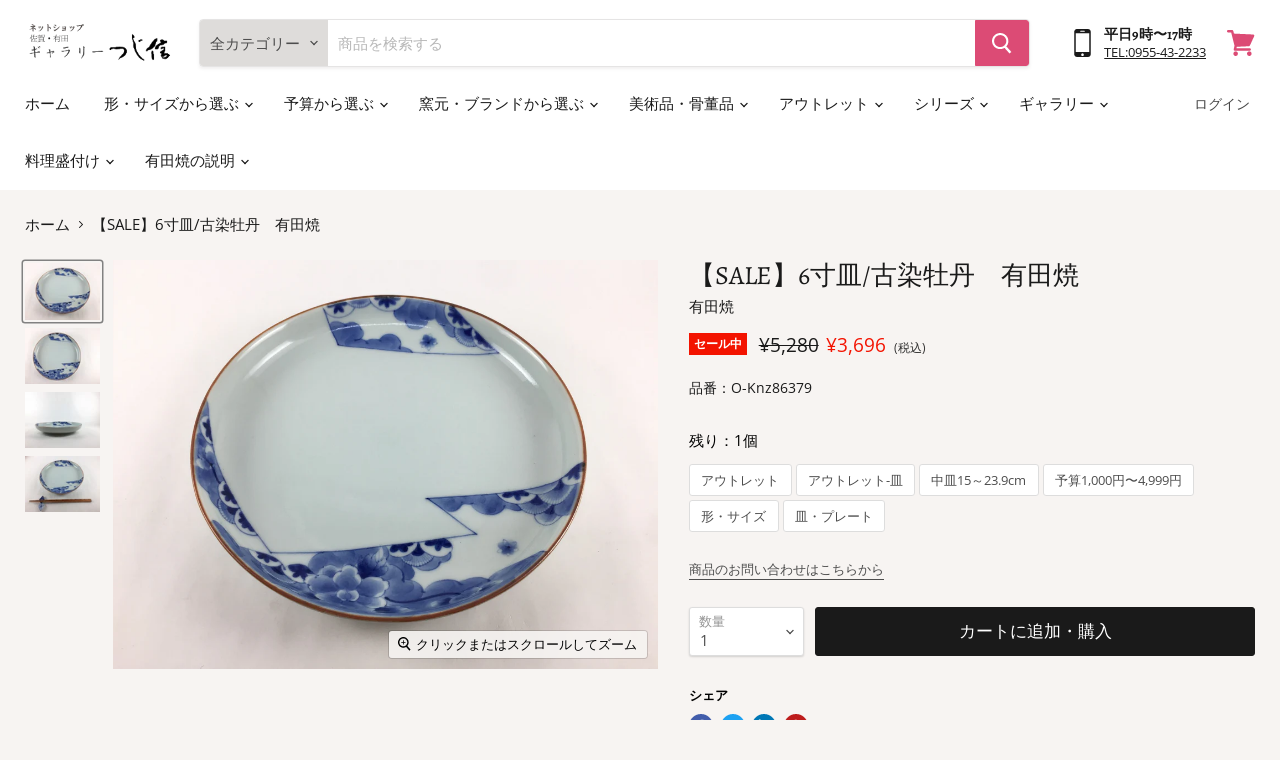

--- FILE ---
content_type: text/html; charset=utf-8
request_url: https://tsujishin.jp/products/6%E5%AF%B8%E7%9A%BF-%E5%8F%A4%E6%9F%93%E7%89%A1%E4%B8%B9-%E6%9C%89%E7%94%B0%E7%84%BC-o-knz86379
body_size: 37099
content:
<!doctype html>
<html class="no-js no-touch" lang="ja">
  <head>
    <meta charset="utf-8">
    <meta http-equiv="x-ua-compatible" content="IE=edge">

    <link rel="preconnect" href="https://cdn.shopify.com">
    <link rel="preconnect" href="https://fonts.shopifycdn.com">
    <link rel="preconnect" href="https://v.shopify.com">
    <link rel="preconnect" href="https://cdn.shopifycloud.com">

    <title>【SALE】6寸皿/古染牡丹　有田焼　 — 佐賀有田 ギャラリーつじ信</title>

    
      <meta name="description" content="【サイズ】φ195×H30mm 【産　地】有田焼 【素　材】磁器 【質　感】ツルツル 【諸説明】食洗機〇、電子レンジ〇、スタッキング〇、直火× 【アウトレットの理由】2010年の商品">
    

    

    
      <link rel="canonical" href="https://tsujishin.jp/products/6%e5%af%b8%e7%9a%bf-%e5%8f%a4%e6%9f%93%e7%89%a1%e4%b8%b9-%e6%9c%89%e7%94%b0%e7%84%bc-o-knz86379" />
    

    <meta name="viewport" content="width=device-width">

    
    















<meta property="og:site_name" content="佐賀有田 ギャラリーつじ信">
<meta property="og:url" content="https://tsujishin.jp/products/6%e5%af%b8%e7%9a%bf-%e5%8f%a4%e6%9f%93%e7%89%a1%e4%b8%b9-%e6%9c%89%e7%94%b0%e7%84%bc-o-knz86379">
<meta property="og:title" content="【SALE】6寸皿/古染牡丹　有田焼　">
<meta property="og:type" content="website">
<meta property="og:description" content="【サイズ】φ195×H30mm 【産　地】有田焼 【素　材】磁器 【質　感】ツルツル 【諸説明】食洗機〇、電子レンジ〇、スタッキング〇、直火× 【アウトレットの理由】2010年の商品">




    
    
    

    
    
    <meta
      property="og:image"
      content="https://tsujishin.jp/cdn/shop/products/IMG_4532_1200x900.jpg?v=1586741522"
    />
    <meta
      property="og:image:secure_url"
      content="https://tsujishin.jp/cdn/shop/products/IMG_4532_1200x900.jpg?v=1586741522"
    />
    <meta property="og:image:width" content="1200" />
    <meta property="og:image:height" content="900" />
    
    
    <meta property="og:image:alt" content="Social media image" />
  
















<meta name="twitter:title" content="【SALE】6寸皿/古染牡丹　有田焼　">
<meta name="twitter:description" content="【サイズ】φ195×H30mm 【産　地】有田焼 【素　材】磁器 【質　感】ツルツル 【諸説明】食洗機〇、電子レンジ〇、スタッキング〇、直火× 【アウトレットの理由】2010年の商品">


    
    
    
      
      
      <meta name="twitter:card" content="summary_large_image">
    
    
    <meta
      property="twitter:image"
      content="https://tsujishin.jp/cdn/shop/products/IMG_4532_1200x600_crop_center.jpg?v=1586741522"
    />
    <meta property="twitter:image:width" content="1200" />
    <meta property="twitter:image:height" content="600" />
    
    
    <meta property="twitter:image:alt" content="Social media image" />
  



    <link rel="preload" href="//tsujishin.jp/cdn/fonts/alegreya/alegreya_n4.9d59d35c9865f13cc7223c9847768350c0c7301a.woff2" as="font" crossorigin="anonymous">
    <link rel="preload" as="style" href="//tsujishin.jp/cdn/shop/t/19/assets/theme.css?v=173910462765720006231762750842">


    <script>window.performance && window.performance.mark && window.performance.mark('shopify.content_for_header.start');</script><meta name="google-site-verification" content="1We9KiZ-Lm0wSfzaAycDYSp_oqbDKN_-HdMQwFd4wUI">
<meta name="google-site-verification" content="VlcK9g8fh0PzwypkSvaqJSebwcFVWFzY0TtbVMYFEO4">
<meta name="google-site-verification" content="VmNiRt7fieSxYb6SjjzUI11VjT4GZEyDdeerJ4H-NYo">
<meta name="facebook-domain-verification" content="obh8uhy0gzwb9jl0g3wzbd2smvtd9t">
<meta id="shopify-digital-wallet" name="shopify-digital-wallet" content="/26984448034/digital_wallets/dialog">
<meta name="shopify-checkout-api-token" content="dcfc24bd92186d0eaa7e33b0408d03b0">
<meta id="in-context-paypal-metadata" data-shop-id="26984448034" data-venmo-supported="false" data-environment="production" data-locale="ja_JP" data-paypal-v4="true" data-currency="JPY">
<link rel="alternate" type="application/json+oembed" href="https://tsujishin.jp/products/6%e5%af%b8%e7%9a%bf-%e5%8f%a4%e6%9f%93%e7%89%a1%e4%b8%b9-%e6%9c%89%e7%94%b0%e7%84%bc-o-knz86379.oembed">
<script async="async" src="/checkouts/internal/preloads.js?locale=ja-JP"></script>
<link rel="preconnect" href="https://shop.app" crossorigin="anonymous">
<script async="async" src="https://shop.app/checkouts/internal/preloads.js?locale=ja-JP&shop_id=26984448034" crossorigin="anonymous"></script>
<script id="apple-pay-shop-capabilities" type="application/json">{"shopId":26984448034,"countryCode":"JP","currencyCode":"JPY","merchantCapabilities":["supports3DS"],"merchantId":"gid:\/\/shopify\/Shop\/26984448034","merchantName":"佐賀有田 ギャラリーつじ信","requiredBillingContactFields":["postalAddress","email","phone"],"requiredShippingContactFields":["postalAddress","email","phone"],"shippingType":"shipping","supportedNetworks":["visa","masterCard","amex","jcb","discover"],"total":{"type":"pending","label":"佐賀有田 ギャラリーつじ信","amount":"1.00"},"shopifyPaymentsEnabled":true,"supportsSubscriptions":true}</script>
<script id="shopify-features" type="application/json">{"accessToken":"dcfc24bd92186d0eaa7e33b0408d03b0","betas":["rich-media-storefront-analytics"],"domain":"tsujishin.jp","predictiveSearch":false,"shopId":26984448034,"locale":"ja"}</script>
<script>var Shopify = Shopify || {};
Shopify.shop = "ematestshop.myshopify.com";
Shopify.locale = "ja";
Shopify.currency = {"active":"JPY","rate":"1.0"};
Shopify.country = "JP";
Shopify.theme = {"name":"KYNG_通常時用","id":120417648674,"schema_name":"Empire","schema_version":"5.7.0","theme_store_id":838,"role":"main"};
Shopify.theme.handle = "null";
Shopify.theme.style = {"id":null,"handle":null};
Shopify.cdnHost = "tsujishin.jp/cdn";
Shopify.routes = Shopify.routes || {};
Shopify.routes.root = "/";</script>
<script type="module">!function(o){(o.Shopify=o.Shopify||{}).modules=!0}(window);</script>
<script>!function(o){function n(){var o=[];function n(){o.push(Array.prototype.slice.apply(arguments))}return n.q=o,n}var t=o.Shopify=o.Shopify||{};t.loadFeatures=n(),t.autoloadFeatures=n()}(window);</script>
<script>
  window.ShopifyPay = window.ShopifyPay || {};
  window.ShopifyPay.apiHost = "shop.app\/pay";
  window.ShopifyPay.redirectState = null;
</script>
<script id="shop-js-analytics" type="application/json">{"pageType":"product"}</script>
<script defer="defer" async type="module" src="//tsujishin.jp/cdn/shopifycloud/shop-js/modules/v2/client.init-shop-cart-sync_0MstufBG.ja.esm.js"></script>
<script defer="defer" async type="module" src="//tsujishin.jp/cdn/shopifycloud/shop-js/modules/v2/chunk.common_jll-23Z1.esm.js"></script>
<script defer="defer" async type="module" src="//tsujishin.jp/cdn/shopifycloud/shop-js/modules/v2/chunk.modal_HXih6-AF.esm.js"></script>
<script type="module">
  await import("//tsujishin.jp/cdn/shopifycloud/shop-js/modules/v2/client.init-shop-cart-sync_0MstufBG.ja.esm.js");
await import("//tsujishin.jp/cdn/shopifycloud/shop-js/modules/v2/chunk.common_jll-23Z1.esm.js");
await import("//tsujishin.jp/cdn/shopifycloud/shop-js/modules/v2/chunk.modal_HXih6-AF.esm.js");

  window.Shopify.SignInWithShop?.initShopCartSync?.({"fedCMEnabled":true,"windoidEnabled":true});

</script>
<script>
  window.Shopify = window.Shopify || {};
  if (!window.Shopify.featureAssets) window.Shopify.featureAssets = {};
  window.Shopify.featureAssets['shop-js'] = {"shop-cart-sync":["modules/v2/client.shop-cart-sync_DN7iwvRY.ja.esm.js","modules/v2/chunk.common_jll-23Z1.esm.js","modules/v2/chunk.modal_HXih6-AF.esm.js"],"init-fed-cm":["modules/v2/client.init-fed-cm_DmZOWWut.ja.esm.js","modules/v2/chunk.common_jll-23Z1.esm.js","modules/v2/chunk.modal_HXih6-AF.esm.js"],"shop-cash-offers":["modules/v2/client.shop-cash-offers_HFfvn_Gz.ja.esm.js","modules/v2/chunk.common_jll-23Z1.esm.js","modules/v2/chunk.modal_HXih6-AF.esm.js"],"shop-login-button":["modules/v2/client.shop-login-button_BVN3pvk0.ja.esm.js","modules/v2/chunk.common_jll-23Z1.esm.js","modules/v2/chunk.modal_HXih6-AF.esm.js"],"pay-button":["modules/v2/client.pay-button_CyS_4GVi.ja.esm.js","modules/v2/chunk.common_jll-23Z1.esm.js","modules/v2/chunk.modal_HXih6-AF.esm.js"],"shop-button":["modules/v2/client.shop-button_zh22db91.ja.esm.js","modules/v2/chunk.common_jll-23Z1.esm.js","modules/v2/chunk.modal_HXih6-AF.esm.js"],"avatar":["modules/v2/client.avatar_BTnouDA3.ja.esm.js"],"init-windoid":["modules/v2/client.init-windoid_BlVJIuJ5.ja.esm.js","modules/v2/chunk.common_jll-23Z1.esm.js","modules/v2/chunk.modal_HXih6-AF.esm.js"],"init-shop-for-new-customer-accounts":["modules/v2/client.init-shop-for-new-customer-accounts_BqzwtUK7.ja.esm.js","modules/v2/client.shop-login-button_BVN3pvk0.ja.esm.js","modules/v2/chunk.common_jll-23Z1.esm.js","modules/v2/chunk.modal_HXih6-AF.esm.js"],"init-shop-email-lookup-coordinator":["modules/v2/client.init-shop-email-lookup-coordinator_DKDv3hKi.ja.esm.js","modules/v2/chunk.common_jll-23Z1.esm.js","modules/v2/chunk.modal_HXih6-AF.esm.js"],"init-shop-cart-sync":["modules/v2/client.init-shop-cart-sync_0MstufBG.ja.esm.js","modules/v2/chunk.common_jll-23Z1.esm.js","modules/v2/chunk.modal_HXih6-AF.esm.js"],"shop-toast-manager":["modules/v2/client.shop-toast-manager_BkVvTGW3.ja.esm.js","modules/v2/chunk.common_jll-23Z1.esm.js","modules/v2/chunk.modal_HXih6-AF.esm.js"],"init-customer-accounts":["modules/v2/client.init-customer-accounts_CZbUHFPX.ja.esm.js","modules/v2/client.shop-login-button_BVN3pvk0.ja.esm.js","modules/v2/chunk.common_jll-23Z1.esm.js","modules/v2/chunk.modal_HXih6-AF.esm.js"],"init-customer-accounts-sign-up":["modules/v2/client.init-customer-accounts-sign-up_C0QA8nCd.ja.esm.js","modules/v2/client.shop-login-button_BVN3pvk0.ja.esm.js","modules/v2/chunk.common_jll-23Z1.esm.js","modules/v2/chunk.modal_HXih6-AF.esm.js"],"shop-follow-button":["modules/v2/client.shop-follow-button_CSkbpFfm.ja.esm.js","modules/v2/chunk.common_jll-23Z1.esm.js","modules/v2/chunk.modal_HXih6-AF.esm.js"],"checkout-modal":["modules/v2/client.checkout-modal_rYdHFJTE.ja.esm.js","modules/v2/chunk.common_jll-23Z1.esm.js","modules/v2/chunk.modal_HXih6-AF.esm.js"],"shop-login":["modules/v2/client.shop-login_DeXIozZF.ja.esm.js","modules/v2/chunk.common_jll-23Z1.esm.js","modules/v2/chunk.modal_HXih6-AF.esm.js"],"lead-capture":["modules/v2/client.lead-capture_DGEoeVgo.ja.esm.js","modules/v2/chunk.common_jll-23Z1.esm.js","modules/v2/chunk.modal_HXih6-AF.esm.js"],"payment-terms":["modules/v2/client.payment-terms_BXPcfuME.ja.esm.js","modules/v2/chunk.common_jll-23Z1.esm.js","modules/v2/chunk.modal_HXih6-AF.esm.js"]};
</script>
<script id="__st">var __st={"a":26984448034,"offset":32400,"reqid":"858db100-9434-4cc1-92a9-ff0fa1473547-1769405877","pageurl":"tsujishin.jp\/products\/6%E5%AF%B8%E7%9A%BF-%E5%8F%A4%E6%9F%93%E7%89%A1%E4%B8%B9-%E6%9C%89%E7%94%B0%E7%84%BC-o-knz86379","u":"5153295d5f8a","p":"product","rtyp":"product","rid":4445621518370};</script>
<script>window.ShopifyPaypalV4VisibilityTracking = true;</script>
<script id="captcha-bootstrap">!function(){'use strict';const t='contact',e='account',n='new_comment',o=[[t,t],['blogs',n],['comments',n],[t,'customer']],c=[[e,'customer_login'],[e,'guest_login'],[e,'recover_customer_password'],[e,'create_customer']],r=t=>t.map((([t,e])=>`form[action*='/${t}']:not([data-nocaptcha='true']) input[name='form_type'][value='${e}']`)).join(','),a=t=>()=>t?[...document.querySelectorAll(t)].map((t=>t.form)):[];function s(){const t=[...o],e=r(t);return a(e)}const i='password',u='form_key',d=['recaptcha-v3-token','g-recaptcha-response','h-captcha-response',i],f=()=>{try{return window.sessionStorage}catch{return}},m='__shopify_v',_=t=>t.elements[u];function p(t,e,n=!1){try{const o=window.sessionStorage,c=JSON.parse(o.getItem(e)),{data:r}=function(t){const{data:e,action:n}=t;return t[m]||n?{data:e,action:n}:{data:t,action:n}}(c);for(const[e,n]of Object.entries(r))t.elements[e]&&(t.elements[e].value=n);n&&o.removeItem(e)}catch(o){console.error('form repopulation failed',{error:o})}}const l='form_type',E='cptcha';function T(t){t.dataset[E]=!0}const w=window,h=w.document,L='Shopify',v='ce_forms',y='captcha';let A=!1;((t,e)=>{const n=(g='f06e6c50-85a8-45c8-87d0-21a2b65856fe',I='https://cdn.shopify.com/shopifycloud/storefront-forms-hcaptcha/ce_storefront_forms_captcha_hcaptcha.v1.5.2.iife.js',D={infoText:'hCaptchaによる保護',privacyText:'プライバシー',termsText:'利用規約'},(t,e,n)=>{const o=w[L][v],c=o.bindForm;if(c)return c(t,g,e,D).then(n);var r;o.q.push([[t,g,e,D],n]),r=I,A||(h.body.append(Object.assign(h.createElement('script'),{id:'captcha-provider',async:!0,src:r})),A=!0)});var g,I,D;w[L]=w[L]||{},w[L][v]=w[L][v]||{},w[L][v].q=[],w[L][y]=w[L][y]||{},w[L][y].protect=function(t,e){n(t,void 0,e),T(t)},Object.freeze(w[L][y]),function(t,e,n,w,h,L){const[v,y,A,g]=function(t,e,n){const i=e?o:[],u=t?c:[],d=[...i,...u],f=r(d),m=r(i),_=r(d.filter((([t,e])=>n.includes(e))));return[a(f),a(m),a(_),s()]}(w,h,L),I=t=>{const e=t.target;return e instanceof HTMLFormElement?e:e&&e.form},D=t=>v().includes(t);t.addEventListener('submit',(t=>{const e=I(t);if(!e)return;const n=D(e)&&!e.dataset.hcaptchaBound&&!e.dataset.recaptchaBound,o=_(e),c=g().includes(e)&&(!o||!o.value);(n||c)&&t.preventDefault(),c&&!n&&(function(t){try{if(!f())return;!function(t){const e=f();if(!e)return;const n=_(t);if(!n)return;const o=n.value;o&&e.removeItem(o)}(t);const e=Array.from(Array(32),(()=>Math.random().toString(36)[2])).join('');!function(t,e){_(t)||t.append(Object.assign(document.createElement('input'),{type:'hidden',name:u})),t.elements[u].value=e}(t,e),function(t,e){const n=f();if(!n)return;const o=[...t.querySelectorAll(`input[type='${i}']`)].map((({name:t})=>t)),c=[...d,...o],r={};for(const[a,s]of new FormData(t).entries())c.includes(a)||(r[a]=s);n.setItem(e,JSON.stringify({[m]:1,action:t.action,data:r}))}(t,e)}catch(e){console.error('failed to persist form',e)}}(e),e.submit())}));const S=(t,e)=>{t&&!t.dataset[E]&&(n(t,e.some((e=>e===t))),T(t))};for(const o of['focusin','change'])t.addEventListener(o,(t=>{const e=I(t);D(e)&&S(e,y())}));const B=e.get('form_key'),M=e.get(l),P=B&&M;t.addEventListener('DOMContentLoaded',(()=>{const t=y();if(P)for(const e of t)e.elements[l].value===M&&p(e,B);[...new Set([...A(),...v().filter((t=>'true'===t.dataset.shopifyCaptcha))])].forEach((e=>S(e,t)))}))}(h,new URLSearchParams(w.location.search),n,t,e,['guest_login'])})(!0,!0)}();</script>
<script integrity="sha256-4kQ18oKyAcykRKYeNunJcIwy7WH5gtpwJnB7kiuLZ1E=" data-source-attribution="shopify.loadfeatures" defer="defer" src="//tsujishin.jp/cdn/shopifycloud/storefront/assets/storefront/load_feature-a0a9edcb.js" crossorigin="anonymous"></script>
<script crossorigin="anonymous" defer="defer" src="//tsujishin.jp/cdn/shopifycloud/storefront/assets/shopify_pay/storefront-65b4c6d7.js?v=20250812"></script>
<script data-source-attribution="shopify.dynamic_checkout.dynamic.init">var Shopify=Shopify||{};Shopify.PaymentButton=Shopify.PaymentButton||{isStorefrontPortableWallets:!0,init:function(){window.Shopify.PaymentButton.init=function(){};var t=document.createElement("script");t.src="https://tsujishin.jp/cdn/shopifycloud/portable-wallets/latest/portable-wallets.ja.js",t.type="module",document.head.appendChild(t)}};
</script>
<script data-source-attribution="shopify.dynamic_checkout.buyer_consent">
  function portableWalletsHideBuyerConsent(e){var t=document.getElementById("shopify-buyer-consent"),n=document.getElementById("shopify-subscription-policy-button");t&&n&&(t.classList.add("hidden"),t.setAttribute("aria-hidden","true"),n.removeEventListener("click",e))}function portableWalletsShowBuyerConsent(e){var t=document.getElementById("shopify-buyer-consent"),n=document.getElementById("shopify-subscription-policy-button");t&&n&&(t.classList.remove("hidden"),t.removeAttribute("aria-hidden"),n.addEventListener("click",e))}window.Shopify?.PaymentButton&&(window.Shopify.PaymentButton.hideBuyerConsent=portableWalletsHideBuyerConsent,window.Shopify.PaymentButton.showBuyerConsent=portableWalletsShowBuyerConsent);
</script>
<script data-source-attribution="shopify.dynamic_checkout.cart.bootstrap">document.addEventListener("DOMContentLoaded",(function(){function t(){return document.querySelector("shopify-accelerated-checkout-cart, shopify-accelerated-checkout")}if(t())Shopify.PaymentButton.init();else{new MutationObserver((function(e,n){t()&&(Shopify.PaymentButton.init(),n.disconnect())})).observe(document.body,{childList:!0,subtree:!0})}}));
</script>
<link id="shopify-accelerated-checkout-styles" rel="stylesheet" media="screen" href="https://tsujishin.jp/cdn/shopifycloud/portable-wallets/latest/accelerated-checkout-backwards-compat.css" crossorigin="anonymous">
<style id="shopify-accelerated-checkout-cart">
        #shopify-buyer-consent {
  margin-top: 1em;
  display: inline-block;
  width: 100%;
}

#shopify-buyer-consent.hidden {
  display: none;
}

#shopify-subscription-policy-button {
  background: none;
  border: none;
  padding: 0;
  text-decoration: underline;
  font-size: inherit;
  cursor: pointer;
}

#shopify-subscription-policy-button::before {
  box-shadow: none;
}

      </style>

<script>window.performance && window.performance.mark && window.performance.mark('shopify.content_for_header.end');</script>

    <link href="//tsujishin.jp/cdn/shop/t/19/assets/theme.css?v=173910462765720006231762750842" rel="stylesheet" type="text/css" media="all" />
    <link rel="stylesheet" href="//tsujishin.jp/cdn/shop/t/19/assets/tsujishin.css?v=69256767942503468821630047725">
    
	

    
    <script>
      window.Theme = window.Theme || {};
      window.Theme.routes = {
        "root_url": "/",
        "account_url": "/account",
        "account_login_url": "/account/login",
        "account_logout_url": "/account/logout",
        "account_register_url": "/account/register",
        "account_addresses_url": "/account/addresses",
        "collections_url": "/collections",
        "all_products_collection_url": "/collections/all",
        "search_url": "/search",
        "cart_url": "/cart",
        "cart_add_url": "/cart/add",
        "cart_change_url": "/cart/change",
        "cart_clear_url": "/cart/clear",
        "product_recommendations_url": "/recommendations/products",
      };
    </script>
    

  <link href="https://monorail-edge.shopifysvc.com" rel="dns-prefetch">
<script>(function(){if ("sendBeacon" in navigator && "performance" in window) {try {var session_token_from_headers = performance.getEntriesByType('navigation')[0].serverTiming.find(x => x.name == '_s').description;} catch {var session_token_from_headers = undefined;}var session_cookie_matches = document.cookie.match(/_shopify_s=([^;]*)/);var session_token_from_cookie = session_cookie_matches && session_cookie_matches.length === 2 ? session_cookie_matches[1] : "";var session_token = session_token_from_headers || session_token_from_cookie || "";function handle_abandonment_event(e) {var entries = performance.getEntries().filter(function(entry) {return /monorail-edge.shopifysvc.com/.test(entry.name);});if (!window.abandonment_tracked && entries.length === 0) {window.abandonment_tracked = true;var currentMs = Date.now();var navigation_start = performance.timing.navigationStart;var payload = {shop_id: 26984448034,url: window.location.href,navigation_start,duration: currentMs - navigation_start,session_token,page_type: "product"};window.navigator.sendBeacon("https://monorail-edge.shopifysvc.com/v1/produce", JSON.stringify({schema_id: "online_store_buyer_site_abandonment/1.1",payload: payload,metadata: {event_created_at_ms: currentMs,event_sent_at_ms: currentMs}}));}}window.addEventListener('pagehide', handle_abandonment_event);}}());</script>
<script id="web-pixels-manager-setup">(function e(e,d,r,n,o){if(void 0===o&&(o={}),!Boolean(null===(a=null===(i=window.Shopify)||void 0===i?void 0:i.analytics)||void 0===a?void 0:a.replayQueue)){var i,a;window.Shopify=window.Shopify||{};var t=window.Shopify;t.analytics=t.analytics||{};var s=t.analytics;s.replayQueue=[],s.publish=function(e,d,r){return s.replayQueue.push([e,d,r]),!0};try{self.performance.mark("wpm:start")}catch(e){}var l=function(){var e={modern:/Edge?\/(1{2}[4-9]|1[2-9]\d|[2-9]\d{2}|\d{4,})\.\d+(\.\d+|)|Firefox\/(1{2}[4-9]|1[2-9]\d|[2-9]\d{2}|\d{4,})\.\d+(\.\d+|)|Chrom(ium|e)\/(9{2}|\d{3,})\.\d+(\.\d+|)|(Maci|X1{2}).+ Version\/(15\.\d+|(1[6-9]|[2-9]\d|\d{3,})\.\d+)([,.]\d+|)( \(\w+\)|)( Mobile\/\w+|) Safari\/|Chrome.+OPR\/(9{2}|\d{3,})\.\d+\.\d+|(CPU[ +]OS|iPhone[ +]OS|CPU[ +]iPhone|CPU IPhone OS|CPU iPad OS)[ +]+(15[._]\d+|(1[6-9]|[2-9]\d|\d{3,})[._]\d+)([._]\d+|)|Android:?[ /-](13[3-9]|1[4-9]\d|[2-9]\d{2}|\d{4,})(\.\d+|)(\.\d+|)|Android.+Firefox\/(13[5-9]|1[4-9]\d|[2-9]\d{2}|\d{4,})\.\d+(\.\d+|)|Android.+Chrom(ium|e)\/(13[3-9]|1[4-9]\d|[2-9]\d{2}|\d{4,})\.\d+(\.\d+|)|SamsungBrowser\/([2-9]\d|\d{3,})\.\d+/,legacy:/Edge?\/(1[6-9]|[2-9]\d|\d{3,})\.\d+(\.\d+|)|Firefox\/(5[4-9]|[6-9]\d|\d{3,})\.\d+(\.\d+|)|Chrom(ium|e)\/(5[1-9]|[6-9]\d|\d{3,})\.\d+(\.\d+|)([\d.]+$|.*Safari\/(?![\d.]+ Edge\/[\d.]+$))|(Maci|X1{2}).+ Version\/(10\.\d+|(1[1-9]|[2-9]\d|\d{3,})\.\d+)([,.]\d+|)( \(\w+\)|)( Mobile\/\w+|) Safari\/|Chrome.+OPR\/(3[89]|[4-9]\d|\d{3,})\.\d+\.\d+|(CPU[ +]OS|iPhone[ +]OS|CPU[ +]iPhone|CPU IPhone OS|CPU iPad OS)[ +]+(10[._]\d+|(1[1-9]|[2-9]\d|\d{3,})[._]\d+)([._]\d+|)|Android:?[ /-](13[3-9]|1[4-9]\d|[2-9]\d{2}|\d{4,})(\.\d+|)(\.\d+|)|Mobile Safari.+OPR\/([89]\d|\d{3,})\.\d+\.\d+|Android.+Firefox\/(13[5-9]|1[4-9]\d|[2-9]\d{2}|\d{4,})\.\d+(\.\d+|)|Android.+Chrom(ium|e)\/(13[3-9]|1[4-9]\d|[2-9]\d{2}|\d{4,})\.\d+(\.\d+|)|Android.+(UC? ?Browser|UCWEB|U3)[ /]?(15\.([5-9]|\d{2,})|(1[6-9]|[2-9]\d|\d{3,})\.\d+)\.\d+|SamsungBrowser\/(5\.\d+|([6-9]|\d{2,})\.\d+)|Android.+MQ{2}Browser\/(14(\.(9|\d{2,})|)|(1[5-9]|[2-9]\d|\d{3,})(\.\d+|))(\.\d+|)|K[Aa][Ii]OS\/(3\.\d+|([4-9]|\d{2,})\.\d+)(\.\d+|)/},d=e.modern,r=e.legacy,n=navigator.userAgent;return n.match(d)?"modern":n.match(r)?"legacy":"unknown"}(),u="modern"===l?"modern":"legacy",c=(null!=n?n:{modern:"",legacy:""})[u],f=function(e){return[e.baseUrl,"/wpm","/b",e.hashVersion,"modern"===e.buildTarget?"m":"l",".js"].join("")}({baseUrl:d,hashVersion:r,buildTarget:u}),m=function(e){var d=e.version,r=e.bundleTarget,n=e.surface,o=e.pageUrl,i=e.monorailEndpoint;return{emit:function(e){var a=e.status,t=e.errorMsg,s=(new Date).getTime(),l=JSON.stringify({metadata:{event_sent_at_ms:s},events:[{schema_id:"web_pixels_manager_load/3.1",payload:{version:d,bundle_target:r,page_url:o,status:a,surface:n,error_msg:t},metadata:{event_created_at_ms:s}}]});if(!i)return console&&console.warn&&console.warn("[Web Pixels Manager] No Monorail endpoint provided, skipping logging."),!1;try{return self.navigator.sendBeacon.bind(self.navigator)(i,l)}catch(e){}var u=new XMLHttpRequest;try{return u.open("POST",i,!0),u.setRequestHeader("Content-Type","text/plain"),u.send(l),!0}catch(e){return console&&console.warn&&console.warn("[Web Pixels Manager] Got an unhandled error while logging to Monorail."),!1}}}}({version:r,bundleTarget:l,surface:e.surface,pageUrl:self.location.href,monorailEndpoint:e.monorailEndpoint});try{o.browserTarget=l,function(e){var d=e.src,r=e.async,n=void 0===r||r,o=e.onload,i=e.onerror,a=e.sri,t=e.scriptDataAttributes,s=void 0===t?{}:t,l=document.createElement("script"),u=document.querySelector("head"),c=document.querySelector("body");if(l.async=n,l.src=d,a&&(l.integrity=a,l.crossOrigin="anonymous"),s)for(var f in s)if(Object.prototype.hasOwnProperty.call(s,f))try{l.dataset[f]=s[f]}catch(e){}if(o&&l.addEventListener("load",o),i&&l.addEventListener("error",i),u)u.appendChild(l);else{if(!c)throw new Error("Did not find a head or body element to append the script");c.appendChild(l)}}({src:f,async:!0,onload:function(){if(!function(){var e,d;return Boolean(null===(d=null===(e=window.Shopify)||void 0===e?void 0:e.analytics)||void 0===d?void 0:d.initialized)}()){var d=window.webPixelsManager.init(e)||void 0;if(d){var r=window.Shopify.analytics;r.replayQueue.forEach((function(e){var r=e[0],n=e[1],o=e[2];d.publishCustomEvent(r,n,o)})),r.replayQueue=[],r.publish=d.publishCustomEvent,r.visitor=d.visitor,r.initialized=!0}}},onerror:function(){return m.emit({status:"failed",errorMsg:"".concat(f," has failed to load")})},sri:function(e){var d=/^sha384-[A-Za-z0-9+/=]+$/;return"string"==typeof e&&d.test(e)}(c)?c:"",scriptDataAttributes:o}),m.emit({status:"loading"})}catch(e){m.emit({status:"failed",errorMsg:(null==e?void 0:e.message)||"Unknown error"})}}})({shopId: 26984448034,storefrontBaseUrl: "https://tsujishin.jp",extensionsBaseUrl: "https://extensions.shopifycdn.com/cdn/shopifycloud/web-pixels-manager",monorailEndpoint: "https://monorail-edge.shopifysvc.com/unstable/produce_batch",surface: "storefront-renderer",enabledBetaFlags: ["2dca8a86"],webPixelsConfigList: [{"id":"797573429","configuration":"{\"config\":\"{\\\"pixel_id\\\":\\\"G-E4WB29F50P\\\",\\\"target_country\\\":\\\"JP\\\",\\\"gtag_events\\\":[{\\\"type\\\":\\\"search\\\",\\\"action_label\\\":[\\\"G-E4WB29F50P\\\",\\\"AW-300994176\\\/p71BCNj4j_QCEICdw48B\\\"]},{\\\"type\\\":\\\"begin_checkout\\\",\\\"action_label\\\":[\\\"G-E4WB29F50P\\\",\\\"AW-300994176\\\/ryILCNX4j_QCEICdw48B\\\"]},{\\\"type\\\":\\\"view_item\\\",\\\"action_label\\\":[\\\"G-E4WB29F50P\\\",\\\"AW-300994176\\\/6E6hCM_4j_QCEICdw48B\\\",\\\"MC-DGZDXF8YW0\\\"]},{\\\"type\\\":\\\"purchase\\\",\\\"action_label\\\":[\\\"G-E4WB29F50P\\\",\\\"AW-300994176\\\/nNwPCMz4j_QCEICdw48B\\\",\\\"MC-DGZDXF8YW0\\\"]},{\\\"type\\\":\\\"page_view\\\",\\\"action_label\\\":[\\\"G-E4WB29F50P\\\",\\\"AW-300994176\\\/7m1ECMn4j_QCEICdw48B\\\",\\\"MC-DGZDXF8YW0\\\"]},{\\\"type\\\":\\\"add_payment_info\\\",\\\"action_label\\\":[\\\"G-E4WB29F50P\\\",\\\"AW-300994176\\\/I5VCCNv4j_QCEICdw48B\\\"]},{\\\"type\\\":\\\"add_to_cart\\\",\\\"action_label\\\":[\\\"G-E4WB29F50P\\\",\\\"AW-300994176\\\/LHTYCNL4j_QCEICdw48B\\\"]}],\\\"enable_monitoring_mode\\\":false}\"}","eventPayloadVersion":"v1","runtimeContext":"OPEN","scriptVersion":"b2a88bafab3e21179ed38636efcd8a93","type":"APP","apiClientId":1780363,"privacyPurposes":[],"dataSharingAdjustments":{"protectedCustomerApprovalScopes":["read_customer_address","read_customer_email","read_customer_name","read_customer_personal_data","read_customer_phone"]}},{"id":"132940085","eventPayloadVersion":"v1","runtimeContext":"LAX","scriptVersion":"1","type":"CUSTOM","privacyPurposes":["MARKETING"],"name":"Meta pixel (migrated)"},{"id":"shopify-app-pixel","configuration":"{}","eventPayloadVersion":"v1","runtimeContext":"STRICT","scriptVersion":"0450","apiClientId":"shopify-pixel","type":"APP","privacyPurposes":["ANALYTICS","MARKETING"]},{"id":"shopify-custom-pixel","eventPayloadVersion":"v1","runtimeContext":"LAX","scriptVersion":"0450","apiClientId":"shopify-pixel","type":"CUSTOM","privacyPurposes":["ANALYTICS","MARKETING"]}],isMerchantRequest: false,initData: {"shop":{"name":"佐賀有田 ギャラリーつじ信","paymentSettings":{"currencyCode":"JPY"},"myshopifyDomain":"ematestshop.myshopify.com","countryCode":"JP","storefrontUrl":"https:\/\/tsujishin.jp"},"customer":null,"cart":null,"checkout":null,"productVariants":[{"price":{"amount":3696.0,"currencyCode":"JPY"},"product":{"title":"【SALE】6寸皿\/古染牡丹　有田焼　","vendor":"有田焼","id":"4445621518370","untranslatedTitle":"【SALE】6寸皿\/古染牡丹　有田焼　","url":"\/products\/6%E5%AF%B8%E7%9A%BF-%E5%8F%A4%E6%9F%93%E7%89%A1%E4%B8%B9-%E6%9C%89%E7%94%B0%E7%84%BC-o-knz86379","type":""},"id":"31585464582178","image":{"src":"\/\/tsujishin.jp\/cdn\/shop\/products\/IMG_4532.jpg?v=1586741522"},"sku":"O-Knz86379","title":"Default Title","untranslatedTitle":"Default Title"}],"purchasingCompany":null},},"https://tsujishin.jp/cdn","fcfee988w5aeb613cpc8e4bc33m6693e112",{"modern":"","legacy":""},{"shopId":"26984448034","storefrontBaseUrl":"https:\/\/tsujishin.jp","extensionBaseUrl":"https:\/\/extensions.shopifycdn.com\/cdn\/shopifycloud\/web-pixels-manager","surface":"storefront-renderer","enabledBetaFlags":"[\"2dca8a86\"]","isMerchantRequest":"false","hashVersion":"fcfee988w5aeb613cpc8e4bc33m6693e112","publish":"custom","events":"[[\"page_viewed\",{}],[\"product_viewed\",{\"productVariant\":{\"price\":{\"amount\":3696.0,\"currencyCode\":\"JPY\"},\"product\":{\"title\":\"【SALE】6寸皿\/古染牡丹　有田焼　\",\"vendor\":\"有田焼\",\"id\":\"4445621518370\",\"untranslatedTitle\":\"【SALE】6寸皿\/古染牡丹　有田焼　\",\"url\":\"\/products\/6%E5%AF%B8%E7%9A%BF-%E5%8F%A4%E6%9F%93%E7%89%A1%E4%B8%B9-%E6%9C%89%E7%94%B0%E7%84%BC-o-knz86379\",\"type\":\"\"},\"id\":\"31585464582178\",\"image\":{\"src\":\"\/\/tsujishin.jp\/cdn\/shop\/products\/IMG_4532.jpg?v=1586741522\"},\"sku\":\"O-Knz86379\",\"title\":\"Default Title\",\"untranslatedTitle\":\"Default Title\"}}]]"});</script><script>
  window.ShopifyAnalytics = window.ShopifyAnalytics || {};
  window.ShopifyAnalytics.meta = window.ShopifyAnalytics.meta || {};
  window.ShopifyAnalytics.meta.currency = 'JPY';
  var meta = {"product":{"id":4445621518370,"gid":"gid:\/\/shopify\/Product\/4445621518370","vendor":"有田焼","type":"","handle":"6寸皿-古染牡丹-有田焼-o-knz86379","variants":[{"id":31585464582178,"price":369600,"name":"【SALE】6寸皿\/古染牡丹　有田焼　","public_title":null,"sku":"O-Knz86379"}],"remote":false},"page":{"pageType":"product","resourceType":"product","resourceId":4445621518370,"requestId":"858db100-9434-4cc1-92a9-ff0fa1473547-1769405877"}};
  for (var attr in meta) {
    window.ShopifyAnalytics.meta[attr] = meta[attr];
  }
</script>
<script class="analytics">
  (function () {
    var customDocumentWrite = function(content) {
      var jquery = null;

      if (window.jQuery) {
        jquery = window.jQuery;
      } else if (window.Checkout && window.Checkout.$) {
        jquery = window.Checkout.$;
      }

      if (jquery) {
        jquery('body').append(content);
      }
    };

    var hasLoggedConversion = function(token) {
      if (token) {
        return document.cookie.indexOf('loggedConversion=' + token) !== -1;
      }
      return false;
    }

    var setCookieIfConversion = function(token) {
      if (token) {
        var twoMonthsFromNow = new Date(Date.now());
        twoMonthsFromNow.setMonth(twoMonthsFromNow.getMonth() + 2);

        document.cookie = 'loggedConversion=' + token + '; expires=' + twoMonthsFromNow;
      }
    }

    var trekkie = window.ShopifyAnalytics.lib = window.trekkie = window.trekkie || [];
    if (trekkie.integrations) {
      return;
    }
    trekkie.methods = [
      'identify',
      'page',
      'ready',
      'track',
      'trackForm',
      'trackLink'
    ];
    trekkie.factory = function(method) {
      return function() {
        var args = Array.prototype.slice.call(arguments);
        args.unshift(method);
        trekkie.push(args);
        return trekkie;
      };
    };
    for (var i = 0; i < trekkie.methods.length; i++) {
      var key = trekkie.methods[i];
      trekkie[key] = trekkie.factory(key);
    }
    trekkie.load = function(config) {
      trekkie.config = config || {};
      trekkie.config.initialDocumentCookie = document.cookie;
      var first = document.getElementsByTagName('script')[0];
      var script = document.createElement('script');
      script.type = 'text/javascript';
      script.onerror = function(e) {
        var scriptFallback = document.createElement('script');
        scriptFallback.type = 'text/javascript';
        scriptFallback.onerror = function(error) {
                var Monorail = {
      produce: function produce(monorailDomain, schemaId, payload) {
        var currentMs = new Date().getTime();
        var event = {
          schema_id: schemaId,
          payload: payload,
          metadata: {
            event_created_at_ms: currentMs,
            event_sent_at_ms: currentMs
          }
        };
        return Monorail.sendRequest("https://" + monorailDomain + "/v1/produce", JSON.stringify(event));
      },
      sendRequest: function sendRequest(endpointUrl, payload) {
        // Try the sendBeacon API
        if (window && window.navigator && typeof window.navigator.sendBeacon === 'function' && typeof window.Blob === 'function' && !Monorail.isIos12()) {
          var blobData = new window.Blob([payload], {
            type: 'text/plain'
          });

          if (window.navigator.sendBeacon(endpointUrl, blobData)) {
            return true;
          } // sendBeacon was not successful

        } // XHR beacon

        var xhr = new XMLHttpRequest();

        try {
          xhr.open('POST', endpointUrl);
          xhr.setRequestHeader('Content-Type', 'text/plain');
          xhr.send(payload);
        } catch (e) {
          console.log(e);
        }

        return false;
      },
      isIos12: function isIos12() {
        return window.navigator.userAgent.lastIndexOf('iPhone; CPU iPhone OS 12_') !== -1 || window.navigator.userAgent.lastIndexOf('iPad; CPU OS 12_') !== -1;
      }
    };
    Monorail.produce('monorail-edge.shopifysvc.com',
      'trekkie_storefront_load_errors/1.1',
      {shop_id: 26984448034,
      theme_id: 120417648674,
      app_name: "storefront",
      context_url: window.location.href,
      source_url: "//tsujishin.jp/cdn/s/trekkie.storefront.8d95595f799fbf7e1d32231b9a28fd43b70c67d3.min.js"});

        };
        scriptFallback.async = true;
        scriptFallback.src = '//tsujishin.jp/cdn/s/trekkie.storefront.8d95595f799fbf7e1d32231b9a28fd43b70c67d3.min.js';
        first.parentNode.insertBefore(scriptFallback, first);
      };
      script.async = true;
      script.src = '//tsujishin.jp/cdn/s/trekkie.storefront.8d95595f799fbf7e1d32231b9a28fd43b70c67d3.min.js';
      first.parentNode.insertBefore(script, first);
    };
    trekkie.load(
      {"Trekkie":{"appName":"storefront","development":false,"defaultAttributes":{"shopId":26984448034,"isMerchantRequest":null,"themeId":120417648674,"themeCityHash":"480315477001846395","contentLanguage":"ja","currency":"JPY","eventMetadataId":"b999833e-df5a-4148-93e9-eb459995edba"},"isServerSideCookieWritingEnabled":true,"monorailRegion":"shop_domain","enabledBetaFlags":["65f19447"]},"Session Attribution":{},"S2S":{"facebookCapiEnabled":false,"source":"trekkie-storefront-renderer","apiClientId":580111}}
    );

    var loaded = false;
    trekkie.ready(function() {
      if (loaded) return;
      loaded = true;

      window.ShopifyAnalytics.lib = window.trekkie;

      var originalDocumentWrite = document.write;
      document.write = customDocumentWrite;
      try { window.ShopifyAnalytics.merchantGoogleAnalytics.call(this); } catch(error) {};
      document.write = originalDocumentWrite;

      window.ShopifyAnalytics.lib.page(null,{"pageType":"product","resourceType":"product","resourceId":4445621518370,"requestId":"858db100-9434-4cc1-92a9-ff0fa1473547-1769405877","shopifyEmitted":true});

      var match = window.location.pathname.match(/checkouts\/(.+)\/(thank_you|post_purchase)/)
      var token = match? match[1]: undefined;
      if (!hasLoggedConversion(token)) {
        setCookieIfConversion(token);
        window.ShopifyAnalytics.lib.track("Viewed Product",{"currency":"JPY","variantId":31585464582178,"productId":4445621518370,"productGid":"gid:\/\/shopify\/Product\/4445621518370","name":"【SALE】6寸皿\/古染牡丹　有田焼　","price":"3696","sku":"O-Knz86379","brand":"有田焼","variant":null,"category":"","nonInteraction":true,"remote":false},undefined,undefined,{"shopifyEmitted":true});
      window.ShopifyAnalytics.lib.track("monorail:\/\/trekkie_storefront_viewed_product\/1.1",{"currency":"JPY","variantId":31585464582178,"productId":4445621518370,"productGid":"gid:\/\/shopify\/Product\/4445621518370","name":"【SALE】6寸皿\/古染牡丹　有田焼　","price":"3696","sku":"O-Knz86379","brand":"有田焼","variant":null,"category":"","nonInteraction":true,"remote":false,"referer":"https:\/\/tsujishin.jp\/products\/6%E5%AF%B8%E7%9A%BF-%E5%8F%A4%E6%9F%93%E7%89%A1%E4%B8%B9-%E6%9C%89%E7%94%B0%E7%84%BC-o-knz86379"});
      }
    });


        var eventsListenerScript = document.createElement('script');
        eventsListenerScript.async = true;
        eventsListenerScript.src = "//tsujishin.jp/cdn/shopifycloud/storefront/assets/shop_events_listener-3da45d37.js";
        document.getElementsByTagName('head')[0].appendChild(eventsListenerScript);

})();</script>
  <script>
  if (!window.ga || (window.ga && typeof window.ga !== 'function')) {
    window.ga = function ga() {
      (window.ga.q = window.ga.q || []).push(arguments);
      if (window.Shopify && window.Shopify.analytics && typeof window.Shopify.analytics.publish === 'function') {
        window.Shopify.analytics.publish("ga_stub_called", {}, {sendTo: "google_osp_migration"});
      }
      console.error("Shopify's Google Analytics stub called with:", Array.from(arguments), "\nSee https://help.shopify.com/manual/promoting-marketing/pixels/pixel-migration#google for more information.");
    };
    if (window.Shopify && window.Shopify.analytics && typeof window.Shopify.analytics.publish === 'function') {
      window.Shopify.analytics.publish("ga_stub_initialized", {}, {sendTo: "google_osp_migration"});
    }
  }
</script>
<script
  defer
  src="https://tsujishin.jp/cdn/shopifycloud/perf-kit/shopify-perf-kit-3.0.4.min.js"
  data-application="storefront-renderer"
  data-shop-id="26984448034"
  data-render-region="gcp-us-east1"
  data-page-type="product"
  data-theme-instance-id="120417648674"
  data-theme-name="Empire"
  data-theme-version="5.7.0"
  data-monorail-region="shop_domain"
  data-resource-timing-sampling-rate="10"
  data-shs="true"
  data-shs-beacon="true"
  data-shs-export-with-fetch="true"
  data-shs-logs-sample-rate="1"
  data-shs-beacon-endpoint="https://tsujishin.jp/api/collect"
></script>
</head>

  <body class="template-product" data-instant-allow-query-string data-reduce-animations>
    <script>
      document.documentElement.className=document.documentElement.className.replace(/\bno-js\b/,'js');
      if(window.Shopify&&window.Shopify.designMode)document.documentElement.className+=' in-theme-editor';
      if(('ontouchstart' in window)||window.DocumentTouch&&document instanceof DocumentTouch)document.documentElement.className=document.documentElement.className.replace(/\bno-touch\b/,'has-touch');
    </script>
    <a class="skip-to-main" href="#site-main">コンテンツにスキップ</a>
    <div id="shopify-section-static-announcement" class="shopify-section site-announcement"><script
  type="application/json"
  data-section-id="static-announcement"
  data-section-type="static-announcement">
</script>










</div>
    <header
      class="site-header site-header-nav--open"
      role="banner"
      data-site-header
    >
      <div id="shopify-section-static-header" class="shopify-section site-header-wrapper"><script
  type="application/json"
  data-section-id="static-header"
  data-section-type="static-header"
  data-section-data>
  {
    "settings": {
      "sticky_header": false,
      "live_search": {
        "enable": true,
        "enable_images": true,
        "enable_content": true,
        "money_format": "¥{{amount_no_decimals}}",
        "show_mobile_search_bar": false,
        "context": {
          "view_all_results": "すべての結果を見る",
          "view_all_products": "すべての製品を見る",
          "content_results": {
            "title": "投稿とページ",
            "no_results": "結果がありません。"
          },
          "no_results_products": {
            "title": "「*terms*」の製品はありません。",
            "title_in_category": "I18n Error: Missing interpolation value \u0026quot;categories\u0026quot; for \u0026quot;{{ categories }}に「{{ terms }}」の商品はありません。\u0026quot;",
            "message": "申し訳ありませんが、一致するものが見つかりませんでした。"
          }
        }
      }
    }
  }
</script>




<style data-shopify>
  .site-logo {
    max-width: 150px;
  }

  .site-logo-image {
    max-height: 56px;
  }
</style>

<div
  class="
    site-header-main
    
      site-header--full-width
    
  "
  data-site-header-main
  
  
    data-site-header-mobile-search-button
  
>
  <button class="site-header-menu-toggle" data-menu-toggle>
    <div class="site-header-menu-toggle--button" tabindex="-1">
      <span class="toggle-icon--bar toggle-icon--bar-top"></span>
      <span class="toggle-icon--bar toggle-icon--bar-middle"></span>
      <span class="toggle-icon--bar toggle-icon--bar-bottom"></span>
      <span class="visually-hidden">メニュー</span>
    </div>
  </button>

  
    
    
      <button
        class="site-header-mobile-search-button"
        data-mobile-search-button
      >
        
        <div class="site-header-mobile-search-button--button" tabindex="-1">
          <svg
  aria-hidden="true"
  focusable="false"
  role="presentation"
  xmlns="http://www.w3.org/2000/svg"
  width="20"
  height="21"
  viewBox="0 0 20 21"
>
  <path fill="currentColor" fill-rule="evenodd" d="M12.514 14.906a8.264 8.264 0 0 1-4.322 1.21C3.668 16.116 0 12.513 0 8.07 0 3.626 3.668.023 8.192.023c4.525 0 8.193 3.603 8.193 8.047 0 2.033-.769 3.89-2.035 5.307l4.999 5.552-1.775 1.597-5.06-5.62zm-4.322-.843c3.37 0 6.102-2.684 6.102-5.993 0-3.31-2.732-5.994-6.102-5.994S2.09 4.76 2.09 8.07c0 3.31 2.732 5.993 6.102 5.993z"/>
</svg>
        </div>
    
      </button>
    
  

  <div
    class="
      site-header-main-content
      
        small-promo-enabled
      
    "
  >
    <div class="site-header-logo">
      <a
        class="site-logo"
        href="/">
        
          
          

          

  

  <img
    
      src="//tsujishin.jp/cdn/shop/files/logo_230x57.png?v=1614747212"
    
    alt=""

    
      data-rimg
      srcset="//tsujishin.jp/cdn/shop/files/logo_230x57.png?v=1614747212 1x"
    

    class="site-logo-image"
    
    
  >




        
      </a>
    </div>

    





<div class="live-search" data-live-search><form
    class="
      live-search-form
      form-fields-inline
      
    "
    action="/search"
    method="get"
    role="search"
    aria-label="Product"
    data-live-search-form
  >
    <input type="hidden" name="type" value="article,page,product">
    <div class="form-field no-label"><span class="form-field-select-wrapper live-search-filter-wrapper">
          <select class="live-search-filter" data-live-search-filter data-filter-all="全カテゴリー">
            
            <option value="" selected>全カテゴリー</option>
            <option value="" disabled>------</option>
            
              

<option value="product_type:お椀">お椀</option>
<option value="product_type:お椀・深鉢">お椀・深鉢</option>
<option value="product_type:お皿">お皿</option>
<option value="product_type:お重">お重</option>
<option value="product_type:ご飯焚き鍋">ご飯焚き鍋</option>
<option value="product_type:しゅうゆ差し">しゅうゆ差し</option>
<option value="product_type:しょうゆ差し">しょうゆ差し</option>
<option value="product_type:その他">その他</option>
<option value="product_type:アミューズ">アミューズ</option>
<option value="product_type:カップ">カップ</option>
<option value="product_type:カップサーソー">カップサーソー</option>
<option value="product_type:カップソーサー">カップソーサー</option>
<option value="product_type:カトラリー">カトラリー</option>
<option value="product_type:キッチン・ダイニング">キッチン・ダイニング</option>
<option value="product_type:グラス・カップ">グラス・カップ</option>
<option value="product_type:グラス・カップセット">グラス・カップセット</option>
<option value="product_type:コップ">コップ</option>
<option value="product_type:コンロ">コンロ</option>
<option value="product_type:コーヒーカップ・ティーカップ">コーヒーカップ・ティーカップ</option>
<option value="product_type:コーヒーカップ・ティーカップセット">コーヒーカップ・ティーカップセット</option>
<option value="product_type:コーヒーサーバー・ティーポット">コーヒーサーバー・ティーポット</option>
<option value="product_type:ティッシュケース">ティッシュケース</option>
<option value="product_type:デキャンタ">デキャンタ</option>
<option value="product_type:トレイ">トレイ</option>
<option value="product_type:ピッチャー">ピッチャー</option>
<option value="product_type:ボウル">ボウル</option>
<option value="product_type:ポット">ポット</option>
<option value="product_type:ポットセット">ポットセット</option>
<option value="product_type:マグカップ">マグカップ</option>
<option value="product_type:レンゲ">レンゲ</option>
<option value="product_type:中鉢">中鉢</option>
<option value="product_type:丼">丼</option>
<option value="product_type:向付">向付</option>
<option value="product_type:土瓶">土瓶</option>
<option value="product_type:土瓶蒸し">土瓶蒸し</option>
<option value="product_type:変形皿">変形皿</option>
<option value="product_type:大皿">大皿</option>
<option value="product_type:小付">小付</option>
<option value="product_type:小皿">小皿</option>
<option value="product_type:小鉢">小鉢</option>
<option value="product_type:干支">干支</option>
<option value="product_type:弁当箱">弁当箱</option>
<option value="product_type:徳利">徳利</option>
<option value="product_type:急須">急須</option>
<option value="product_type:急須鉢">急須鉢</option>
<option value="product_type:日本酒">日本酒</option>
<option value="product_type:歯ブラシ立て">歯ブラシ立て</option>
<option value="product_type:洗面ボウル">洗面ボウル</option>
<option value="product_type:洗面鉢・植木鉢">洗面鉢・植木鉢</option>
<option value="product_type:湯呑">湯呑</option>
<option value="product_type:灰皿">灰皿</option>
<option value="product_type:猪口">猪口</option>
<option value="product_type:皿">皿</option>
<option value="product_type:皿」">皿」</option>
<option value="product_type:盃">盃</option>
<option value="product_type:石けん入れ">石けん入れ</option>
<option value="product_type:碗">碗</option>
<option value="product_type:箸・カトラリー">箸・カトラリー</option>
<option value="product_type:箸置">箸置</option>
<option value="product_type:置物">置物</option>
<option value="product_type:美術品">美術品</option>
<option value="product_type:花瓶">花瓶</option>
<option value="product_type:茶碗">茶碗</option>
<option value="product_type:蒸し碗">蒸し碗</option>
<option value="product_type:蓋物">蓋物</option>
<option value="product_type:蕎麦">蕎麦</option>
<option value="product_type:蕎麦徳利">蕎麦徳利</option>
<option value="product_type:蕎麦猪口">蕎麦猪口</option>
<option value="product_type:薬味入れ">薬味入れ</option>
<option value="product_type:装飾用品">装飾用品</option>
<option value="product_type:豆皿">豆皿</option>
<option value="product_type:酒器">酒器</option>
<option value="product_type:醤油差し">醤油差し</option>
<option value="product_type:鉢">鉢</option>
<option value="product_type:銘々皿">銘々皿</option>
<option value="product_type:鍋・フライパン">鍋・フライパン</option>
<option value="product_type:鍋・フライパンセット">鍋・フライパンセット</option>
<option value="product_type:雛人形">雛人形</option>
<option value="product_type:食前酒">食前酒</option>
<option value="product_type:食器">食器</option>
<option value="product_type:飯碗">飯碗</option>
<option value="product_type:飾りボトル">飾りボトル</option>
<option value="product_type:飾り瓶">飾り瓶</option>
<option value="product_type:飾り皿">飾り皿</option>
<option value="product_type:飾り額">飾り額</option>
<option value="product_type:高台皿">高台皿</option>
            
          </select>
          <label class="live-search-filter-label form-field-select" data-live-search-filter-label>全カテゴリー
</label>
          <svg
  aria-hidden="true"
  focusable="false"
  role="presentation"
  width="8"
  height="6"
  viewBox="0 0 8 6"
  fill="none"
  xmlns="http://www.w3.org/2000/svg"
>
<path class="icon-chevron-down-left" d="M4 4.5L7 1.5" stroke="currentColor" stroke-width="1.25" stroke-linecap="square"/>
<path class="icon-chevron-down-right" d="M4 4.5L1 1.5" stroke="currentColor" stroke-width="1.25" stroke-linecap="square"/>
</svg>

        </span><input
        class="form-field-input live-search-form-field"
        type="text"
        name="q"
        aria-label="検索する"
        placeholder="商品を検索する"
        
        autocomplete="off"
        data-live-search-input>
      <button
        class="live-search-takeover-cancel"
        type="button"
        data-live-search-takeover-cancel>
        取り消す
      </button>

      <button
        class="live-search-button"
        type="submit"
        aria-label="検索する"
        data-live-search-submit
      >
        <span class="search-icon search-icon--inactive">
          <svg
  aria-hidden="true"
  focusable="false"
  role="presentation"
  xmlns="http://www.w3.org/2000/svg"
  width="20"
  height="21"
  viewBox="0 0 20 21"
>
  <path fill="currentColor" fill-rule="evenodd" d="M12.514 14.906a8.264 8.264 0 0 1-4.322 1.21C3.668 16.116 0 12.513 0 8.07 0 3.626 3.668.023 8.192.023c4.525 0 8.193 3.603 8.193 8.047 0 2.033-.769 3.89-2.035 5.307l4.999 5.552-1.775 1.597-5.06-5.62zm-4.322-.843c3.37 0 6.102-2.684 6.102-5.993 0-3.31-2.732-5.994-6.102-5.994S2.09 4.76 2.09 8.07c0 3.31 2.732 5.993 6.102 5.993z"/>
</svg>
        </span>
        <span class="search-icon search-icon--active">
          <svg
  aria-hidden="true"
  focusable="false"
  role="presentation"
  width="26"
  height="26"
  viewBox="0 0 26 26"
  xmlns="http://www.w3.org/2000/svg"
>
  <g fill-rule="nonzero" fill="currentColor">
    <path d="M13 26C5.82 26 0 20.18 0 13S5.82 0 13 0s13 5.82 13 13-5.82 13-13 13zm0-3.852a9.148 9.148 0 1 0 0-18.296 9.148 9.148 0 0 0 0 18.296z" opacity=".29"/><path d="M13 26c7.18 0 13-5.82 13-13a1.926 1.926 0 0 0-3.852 0A9.148 9.148 0 0 1 13 22.148 1.926 1.926 0 0 0 13 26z"/>
  </g>
</svg>
        </span>
      </button>
    </div>

    <div class="search-flydown" data-live-search-flydown>
      <div class="search-flydown--placeholder" data-live-search-placeholder>
        <div class="search-flydown--product-items">
          
            <a class="search-flydown--product search-flydown--product" href="#">
              
                <div class="search-flydown--product-image">
                  <svg class="placeholder--image placeholder--content-image" xmlns="http://www.w3.org/2000/svg" viewBox="0 0 525.5 525.5"><path d="M324.5 212.7H203c-1.6 0-2.8 1.3-2.8 2.8V308c0 1.6 1.3 2.8 2.8 2.8h121.6c1.6 0 2.8-1.3 2.8-2.8v-92.5c0-1.6-1.3-2.8-2.9-2.8zm1.1 95.3c0 .6-.5 1.1-1.1 1.1H203c-.6 0-1.1-.5-1.1-1.1v-92.5c0-.6.5-1.1 1.1-1.1h121.6c.6 0 1.1.5 1.1 1.1V308z"/><path d="M210.4 299.5H240v.1s.1 0 .2-.1h75.2v-76.2h-105v76.2zm1.8-7.2l20-20c1.6-1.6 3.8-2.5 6.1-2.5s4.5.9 6.1 2.5l1.5 1.5 16.8 16.8c-12.9 3.3-20.7 6.3-22.8 7.2h-27.7v-5.5zm101.5-10.1c-20.1 1.7-36.7 4.8-49.1 7.9l-16.9-16.9 26.3-26.3c1.6-1.6 3.8-2.5 6.1-2.5s4.5.9 6.1 2.5l27.5 27.5v7.8zm-68.9 15.5c9.7-3.5 33.9-10.9 68.9-13.8v13.8h-68.9zm68.9-72.7v46.8l-26.2-26.2c-1.9-1.9-4.5-3-7.3-3s-5.4 1.1-7.3 3l-26.3 26.3-.9-.9c-1.9-1.9-4.5-3-7.3-3s-5.4 1.1-7.3 3l-18.8 18.8V225h101.4z"/><path d="M232.8 254c4.6 0 8.3-3.7 8.3-8.3s-3.7-8.3-8.3-8.3-8.3 3.7-8.3 8.3 3.7 8.3 8.3 8.3zm0-14.9c3.6 0 6.6 2.9 6.6 6.6s-2.9 6.6-6.6 6.6-6.6-2.9-6.6-6.6 3-6.6 6.6-6.6z"/></svg>
                </div>
              

              <div class="search-flydown--product-text">
                <span class="search-flydown--product-title placeholder--content-text"></span>
                <span class="search-flydown--product-price placeholder--content-text"></span>
              </div>
            </a>
          
            <a class="search-flydown--product search-flydown--product" href="#">
              
                <div class="search-flydown--product-image">
                  <svg class="placeholder--image placeholder--content-image" xmlns="http://www.w3.org/2000/svg" viewBox="0 0 525.5 525.5"><path d="M324.5 212.7H203c-1.6 0-2.8 1.3-2.8 2.8V308c0 1.6 1.3 2.8 2.8 2.8h121.6c1.6 0 2.8-1.3 2.8-2.8v-92.5c0-1.6-1.3-2.8-2.9-2.8zm1.1 95.3c0 .6-.5 1.1-1.1 1.1H203c-.6 0-1.1-.5-1.1-1.1v-92.5c0-.6.5-1.1 1.1-1.1h121.6c.6 0 1.1.5 1.1 1.1V308z"/><path d="M210.4 299.5H240v.1s.1 0 .2-.1h75.2v-76.2h-105v76.2zm1.8-7.2l20-20c1.6-1.6 3.8-2.5 6.1-2.5s4.5.9 6.1 2.5l1.5 1.5 16.8 16.8c-12.9 3.3-20.7 6.3-22.8 7.2h-27.7v-5.5zm101.5-10.1c-20.1 1.7-36.7 4.8-49.1 7.9l-16.9-16.9 26.3-26.3c1.6-1.6 3.8-2.5 6.1-2.5s4.5.9 6.1 2.5l27.5 27.5v7.8zm-68.9 15.5c9.7-3.5 33.9-10.9 68.9-13.8v13.8h-68.9zm68.9-72.7v46.8l-26.2-26.2c-1.9-1.9-4.5-3-7.3-3s-5.4 1.1-7.3 3l-26.3 26.3-.9-.9c-1.9-1.9-4.5-3-7.3-3s-5.4 1.1-7.3 3l-18.8 18.8V225h101.4z"/><path d="M232.8 254c4.6 0 8.3-3.7 8.3-8.3s-3.7-8.3-8.3-8.3-8.3 3.7-8.3 8.3 3.7 8.3 8.3 8.3zm0-14.9c3.6 0 6.6 2.9 6.6 6.6s-2.9 6.6-6.6 6.6-6.6-2.9-6.6-6.6 3-6.6 6.6-6.6z"/></svg>
                </div>
              

              <div class="search-flydown--product-text">
                <span class="search-flydown--product-title placeholder--content-text"></span>
                <span class="search-flydown--product-price placeholder--content-text"></span>
              </div>
            </a>
          
            <a class="search-flydown--product search-flydown--product" href="#">
              
                <div class="search-flydown--product-image">
                  <svg class="placeholder--image placeholder--content-image" xmlns="http://www.w3.org/2000/svg" viewBox="0 0 525.5 525.5"><path d="M324.5 212.7H203c-1.6 0-2.8 1.3-2.8 2.8V308c0 1.6 1.3 2.8 2.8 2.8h121.6c1.6 0 2.8-1.3 2.8-2.8v-92.5c0-1.6-1.3-2.8-2.9-2.8zm1.1 95.3c0 .6-.5 1.1-1.1 1.1H203c-.6 0-1.1-.5-1.1-1.1v-92.5c0-.6.5-1.1 1.1-1.1h121.6c.6 0 1.1.5 1.1 1.1V308z"/><path d="M210.4 299.5H240v.1s.1 0 .2-.1h75.2v-76.2h-105v76.2zm1.8-7.2l20-20c1.6-1.6 3.8-2.5 6.1-2.5s4.5.9 6.1 2.5l1.5 1.5 16.8 16.8c-12.9 3.3-20.7 6.3-22.8 7.2h-27.7v-5.5zm101.5-10.1c-20.1 1.7-36.7 4.8-49.1 7.9l-16.9-16.9 26.3-26.3c1.6-1.6 3.8-2.5 6.1-2.5s4.5.9 6.1 2.5l27.5 27.5v7.8zm-68.9 15.5c9.7-3.5 33.9-10.9 68.9-13.8v13.8h-68.9zm68.9-72.7v46.8l-26.2-26.2c-1.9-1.9-4.5-3-7.3-3s-5.4 1.1-7.3 3l-26.3 26.3-.9-.9c-1.9-1.9-4.5-3-7.3-3s-5.4 1.1-7.3 3l-18.8 18.8V225h101.4z"/><path d="M232.8 254c4.6 0 8.3-3.7 8.3-8.3s-3.7-8.3-8.3-8.3-8.3 3.7-8.3 8.3 3.7 8.3 8.3 8.3zm0-14.9c3.6 0 6.6 2.9 6.6 6.6s-2.9 6.6-6.6 6.6-6.6-2.9-6.6-6.6 3-6.6 6.6-6.6z"/></svg>
                </div>
              

              <div class="search-flydown--product-text">
                <span class="search-flydown--product-title placeholder--content-text"></span>
                <span class="search-flydown--product-price placeholder--content-text"></span>
              </div>
            </a>
          
        </div>
      </div>

      <div class="search-flydown--results search-flydown--results--content-enabled" data-live-search-results></div>

      
    </div>
  </form>
</div>


    
      <div class="small-promo">
        
          <span
            class="
              small-promo-icon
              
                small-promo-icon--svg
              
            "
          >
            
              


      <svg class="icon-cell-phone "    aria-hidden="true"    focusable="false"    role="presentation"    xmlns="http://www.w3.org/2000/svg" width="23" height="39" viewBox="0 0 23 39">      <path fill="currentColor" fill-rule="evenodd" transform="translate(-154.000000, -121.000000)" d="M157.833333,160 L173.166667,160 C175.275511,160 177,158.270825 177,156.15625 L177,124.84375 C177,122.729175 175.275511,121 173.166667,121 L157.833333,121 C155.724489,121 154,122.729175 154,124.84375 L154,156.15625 C154,158.270825 155.724489,160 157.833333,160 Z M165.5,158.71875 C164.4144,158.71875 163.583333,157.885425 163.583333,156.796875 C163.583333,155.708325 164.4144,154.875 165.5,154.875 C166.5856,154.875 167.416667,155.708325 167.416667,156.796875 C167.416667,157.885425 166.5856,158.71875 165.5,158.71875 Z M162.946181,123.5625 L168.053819,123.5625 C168.407627,123.5625 168.694444,123.849318 168.694444,124.203125 L168.694444,124.203125 C168.694444,124.556932 168.407627,124.84375 168.053819,124.84375 L162.946181,124.84375 C162.592373,124.84375 162.305556,124.556932 162.305556,124.203125 L162.305556,124.203125 C162.305556,123.849318 162.592373,123.5625 162.946181,123.5625 Z M156,127.016304 L175,127.016304 L175,153.092391 L156,153.092391 L156,127.016304 Z"/>    </svg>                                                              

            
          </span>
        

        <div class="small-promo-content">
          
            <span class="small-promo-heading">
              平日9時〜17時
            </span>
          

            <div class="small-promo-text-mobile">
              <a href="tel:0955-43-2233">TEL:0955-43-2233</a>
            </div>
            <div class="small-promo-text-desktop">
              <a href="tel:0955-43-2233">TEL:0955-43-2233</a>

            </div>
        </div>

        
      </div>

    
  </div>

  <div class="site-header-cart">
    <a class="site-header-cart--button" href="/cart">
      <span
        class="site-header-cart--count "
        data-header-cart-count="">
      </span>

      <svg
  aria-hidden="true"
  focusable="false"
  role="presentation"
  width="28"
  height="26"
  viewBox="0 10 28 26"
  xmlns="http://www.w3.org/2000/svg"
>
  <path fill="currentColor" fill-rule="evenodd" d="M26.15 14.488L6.977 13.59l-.666-2.661C6.159 10.37 5.704 10 5.127 10H1.213C.547 10 0 10.558 0 11.238c0 .68.547 1.238 1.213 1.238h2.974l3.337 13.249-.82 3.465c-.092.371 0 .774.212 1.053.243.31.576.465.94.465H22.72c.667 0 1.214-.558 1.214-1.239 0-.68-.547-1.238-1.214-1.238H9.434l.333-1.423 12.135-.589c.455-.03.85-.31 1.032-.712l4.247-9.286c.181-.34.151-.774-.06-1.144-.212-.34-.577-.589-.97-.589zM22.297 36c-1.256 0-2.275-1.04-2.275-2.321 0-1.282 1.019-2.322 2.275-2.322s2.275 1.04 2.275 2.322c0 1.281-1.02 2.321-2.275 2.321zM10.92 33.679C10.92 34.96 9.9 36 8.646 36 7.39 36 6.37 34.96 6.37 33.679c0-1.282 1.019-2.322 2.275-2.322s2.275 1.04 2.275 2.322z"/>
</svg>
      <span class="visually-hidden">カートを見る</span>
    </a>
  </div>
</div>

<div
  class="
    site-navigation-wrapper

    
      site-navigation--has-actions
    

    
      site-header--full-width
    
  "
  data-site-navigation
  id="site-header-nav"
>
  <nav
    class="site-navigation"
    aria-label="メイン"
  >
    




<ul
  class="navmenu navmenu-depth-1"
  data-navmenu
  aria-label="メインメニュー"
>
  
    
    

    
    
    
    
    
<li
      class="navmenu-item            navmenu-id-ホーム      "
      
      
      
    >
      <a
        class="navmenu-link  "
        href="/"
        
      >
        ホーム
        
      </a>

      
    </li>
  
    
    

    
    
    
    
    
<li
      class="navmenu-item      navmenu-item-parent      navmenu-id-形-サイズから選ぶ      "
      
      data-navmenu-parent
      
    >
      <a
        class="navmenu-link navmenu-link-parent "
        href="/collections/%E7%94%A8%E9%80%94%E3%81%8B%E3%82%89%E9%81%B8%E3%81%B6-1"
        
          aria-haspopup="true"
          aria-expanded="false"
        
      >
        形・サイズから選ぶ
        
          <span
            class="navmenu-icon navmenu-icon-depth-1"
            data-navmenu-trigger
          >
            <svg
  aria-hidden="true"
  focusable="false"
  role="presentation"
  width="8"
  height="6"
  viewBox="0 0 8 6"
  fill="none"
  xmlns="http://www.w3.org/2000/svg"
>
<path class="icon-chevron-down-left" d="M4 4.5L7 1.5" stroke="currentColor" stroke-width="1.25" stroke-linecap="square"/>
<path class="icon-chevron-down-right" d="M4 4.5L1 1.5" stroke="currentColor" stroke-width="1.25" stroke-linecap="square"/>
</svg>

          </span>
        
      </a>

      
        











<ul
  class="navmenu navmenu-depth-2 navmenu-submenu"
  data-navmenu
  
  data-navmenu-submenu
  aria-label="メインメニュー"
>
  
    

    
    

    
    

    
<li
        class="navmenu-item        navmenu-item-parent        navmenu-id-皿-プレート"
        data-navmenu-parent
      >
        <a
          class="navmenu-link navmenu-link-parent "
          href="/collections/1_1_sara"
          
            aria-haspopup="true"
            aria-expanded="false"
          
        >
          皿・プレート

            <span
              class="navmenu-icon navmenu-icon-depth-2"
              data-navmenu-trigger
            >
              <svg
  aria-hidden="true"
  focusable="false"
  role="presentation"
  width="8"
  height="6"
  viewBox="0 0 8 6"
  fill="none"
  xmlns="http://www.w3.org/2000/svg"
>
<path class="icon-chevron-down-left" d="M4 4.5L7 1.5" stroke="currentColor" stroke-width="1.25" stroke-linecap="square"/>
<path class="icon-chevron-down-right" d="M4 4.5L1 1.5" stroke="currentColor" stroke-width="1.25" stroke-linecap="square"/>
</svg>

            </span>
          
        </a>

        

        
          











<ul
  class="navmenu navmenu-depth-3 navmenu-submenu"
  data-navmenu
  
  data-navmenu-submenu
  aria-label="メインメニュー"
>
  
    

    
    

    
    

    
      <li
        class="navmenu-item navmenu-id-特大皿30cm"
      >
        <a
          class="navmenu-link "
          href="/collections/1_1_5_tokudaizara"
        >
          特大皿30cm～
</a>
      </li>
    
  
    

    
    

    
    

    
      <li
        class="navmenu-item navmenu-id-大皿24-29-9cm"
      >
        <a
          class="navmenu-link "
          href="/collections/1_1_1_plate-l"
        >
          大皿24～29.9cm
</a>
      </li>
    
  
    

    
    

    
    

    
      <li
        class="navmenu-item navmenu-id-中皿15-23-9cm"
      >
        <a
          class="navmenu-link "
          href="/collections/1_1_2_plate-m"
        >
          中皿15～23.9cm
</a>
      </li>
    
  
    

    
    

    
    

    
      <li
        class="navmenu-item navmenu-id-小皿-取皿10-14-9cm"
      >
        <a
          class="navmenu-link "
          href="/collections/1_1_3_plate-s"
        >
          小皿・取皿10～14.9cm
</a>
      </li>
    
  
    

    
    

    
    

    
      <li
        class="navmenu-item navmenu-id-豆皿-手塩皿-9-9cm"
      >
        <a
          class="navmenu-link "
          href="/collections/1_1_4_%E8%B1%86%E7%9A%BF-%E6%89%8B%E5%A1%A9%E7%9A%BF-9-9cm"
        >
          豆皿・手塩皿～9.9cm
</a>
      </li>
    
  
    

    
    

    
    

    
      <li
        class="navmenu-item navmenu-id-長皿-楕円皿"
      >
        <a
          class="navmenu-link "
          href="/collections/1_1_6_nagazara"
        >
          長皿・楕円皿
</a>
      </li>
    
  
</ul>

        
      </li>
    
  
    

    
    

    
    

    
<li
        class="navmenu-item        navmenu-item-parent        navmenu-id-鉢-ボウル"
        data-navmenu-parent
      >
        <a
          class="navmenu-link navmenu-link-parent "
          href="/collections/1_2_bowl"
          
            aria-haspopup="true"
            aria-expanded="false"
          
        >
          鉢・ボウル

            <span
              class="navmenu-icon navmenu-icon-depth-2"
              data-navmenu-trigger
            >
              <svg
  aria-hidden="true"
  focusable="false"
  role="presentation"
  width="8"
  height="6"
  viewBox="0 0 8 6"
  fill="none"
  xmlns="http://www.w3.org/2000/svg"
>
<path class="icon-chevron-down-left" d="M4 4.5L7 1.5" stroke="currentColor" stroke-width="1.25" stroke-linecap="square"/>
<path class="icon-chevron-down-right" d="M4 4.5L1 1.5" stroke="currentColor" stroke-width="1.25" stroke-linecap="square"/>
</svg>

            </span>
          
        </a>

        

        
          











<ul
  class="navmenu navmenu-depth-3 navmenu-submenu"
  data-navmenu
  
  data-navmenu-submenu
  aria-label="メインメニュー"
>
  
    

    
    

    
    

    
      <li
        class="navmenu-item navmenu-id-大鉢25cm"
      >
        <a
          class="navmenu-link "
          href="/collections/1_2_1_bowl-l"
        >
          大鉢25cm～
</a>
      </li>
    
  
    

    
    

    
    

    
      <li
        class="navmenu-item navmenu-id-中鉢16-24-9cm"
      >
        <a
          class="navmenu-link "
          href="/collections/1_2_2_bowl-m"
        >
          中鉢16～24.9cm
</a>
      </li>
    
  
    

    
    

    
    

    
      <li
        class="navmenu-item navmenu-id-小鉢-取鉢10-15-9cm"
      >
        <a
          class="navmenu-link "
          href="/collections/1_2_3_bowl-s"
        >
          小鉢・取鉢10～15.9cm
</a>
      </li>
    
  
    

    
    

    
    

    
      <li
        class="navmenu-item navmenu-id-豆鉢-9-9cm"
      >
        <a
          class="navmenu-link "
          href="/collections/1_2_4_mamebachi"
        >
          豆鉢～9.9cm
</a>
      </li>
    
  
    

    
    

    
    

    
      <li
        class="navmenu-item navmenu-id-ラーメン鉢-麵鉢"
      >
        <a
          class="navmenu-link "
          href="/collections/1_2_5_menbachi"
        >
          ラーメン鉢・麵鉢
</a>
      </li>
    
  
</ul>

        
      </li>
    
  
    

    
    

    
    

    
<li
        class="navmenu-item        navmenu-item-parent        navmenu-id-蓋もの"
        data-navmenu-parent
      >
        <a
          class="navmenu-link navmenu-link-parent "
          href="/collections/1_3_futamono"
          
            aria-haspopup="true"
            aria-expanded="false"
          
        >
          蓋もの

            <span
              class="navmenu-icon navmenu-icon-depth-2"
              data-navmenu-trigger
            >
              <svg
  aria-hidden="true"
  focusable="false"
  role="presentation"
  width="8"
  height="6"
  viewBox="0 0 8 6"
  fill="none"
  xmlns="http://www.w3.org/2000/svg"
>
<path class="icon-chevron-down-left" d="M4 4.5L7 1.5" stroke="currentColor" stroke-width="1.25" stroke-linecap="square"/>
<path class="icon-chevron-down-right" d="M4 4.5L1 1.5" stroke="currentColor" stroke-width="1.25" stroke-linecap="square"/>
</svg>

            </span>
          
        </a>

        

        
          











<ul
  class="navmenu navmenu-depth-3 navmenu-submenu"
  data-navmenu
  
  data-navmenu-submenu
  aria-label="メインメニュー"
>
  
    

    
    

    
    

    
      <li
        class="navmenu-item navmenu-id-蓋もの-丸形"
      >
        <a
          class="navmenu-link "
          href="/collections/futamono-maru"
        >
          蓋もの-丸形
</a>
      </li>
    
  
    

    
    

    
    

    
      <li
        class="navmenu-item navmenu-id-蓋もの-角形"
      >
        <a
          class="navmenu-link "
          href="/collections/1_3_2_futamono-kaku"
        >
          蓋もの-角形
</a>
      </li>
    
  
    

    
    

    
    

    
      <li
        class="navmenu-item navmenu-id-蓋もの-重箱"
      >
        <a
          class="navmenu-link "
          href="/collections/1_3_3_futamono-gyubako"
        >
          蓋もの-重箱
</a>
      </li>
    
  
</ul>

        
      </li>
    
  
    

    
    

    
    

    
<li
        class="navmenu-item        navmenu-item-parent        navmenu-id-碗-カップ"
        data-navmenu-parent
      >
        <a
          class="navmenu-link navmenu-link-parent "
          href="/collections/1_4_wan-cup"
          
            aria-haspopup="true"
            aria-expanded="false"
          
        >
          碗・カップ

            <span
              class="navmenu-icon navmenu-icon-depth-2"
              data-navmenu-trigger
            >
              <svg
  aria-hidden="true"
  focusable="false"
  role="presentation"
  width="8"
  height="6"
  viewBox="0 0 8 6"
  fill="none"
  xmlns="http://www.w3.org/2000/svg"
>
<path class="icon-chevron-down-left" d="M4 4.5L7 1.5" stroke="currentColor" stroke-width="1.25" stroke-linecap="square"/>
<path class="icon-chevron-down-right" d="M4 4.5L1 1.5" stroke="currentColor" stroke-width="1.25" stroke-linecap="square"/>
</svg>

            </span>
          
        </a>

        

        
          











<ul
  class="navmenu navmenu-depth-3 navmenu-submenu"
  data-navmenu
  
  data-navmenu-submenu
  aria-label="メインメニュー"
>
  
    

    
    

    
    

    
      <li
        class="navmenu-item navmenu-id-飯茶碗-丼"
      >
        <a
          class="navmenu-link "
          href="/collections/1_4_1_meshiwan-donburi"
        >
          飯茶碗・丼
</a>
      </li>
    
  
    

    
    

    
    

    
      <li
        class="navmenu-item navmenu-id-湯呑-煎茶碗-急須ポット"
      >
        <a
          class="navmenu-link "
          href="/collections/1_4_2_"
        >
          湯呑・煎茶碗・急須ポット
</a>
      </li>
    
  
    

    
    

    
    

    
      <li
        class="navmenu-item navmenu-id-珈琲碗皿"
      >
        <a
          class="navmenu-link "
          href="/collections/1_4_3_coffee"
        >
          珈琲碗皿
</a>
      </li>
    
  
    

    
    

    
    

    
      <li
        class="navmenu-item navmenu-id-マグカップ"
      >
        <a
          class="navmenu-link "
          href="/collections/1_4_4_mugcup"
        >
          マグカップ
</a>
      </li>
    
  
</ul>

        
      </li>
    
  
    

    
    

    
    

    
<li
        class="navmenu-item        navmenu-item-parent        navmenu-id-鍋もの"
        data-navmenu-parent
      >
        <a
          class="navmenu-link navmenu-link-parent "
          href="/collections/1_5_nabe"
          
            aria-haspopup="true"
            aria-expanded="false"
          
        >
          鍋もの

            <span
              class="navmenu-icon navmenu-icon-depth-2"
              data-navmenu-trigger
            >
              <svg
  aria-hidden="true"
  focusable="false"
  role="presentation"
  width="8"
  height="6"
  viewBox="0 0 8 6"
  fill="none"
  xmlns="http://www.w3.org/2000/svg"
>
<path class="icon-chevron-down-left" d="M4 4.5L7 1.5" stroke="currentColor" stroke-width="1.25" stroke-linecap="square"/>
<path class="icon-chevron-down-right" d="M4 4.5L1 1.5" stroke="currentColor" stroke-width="1.25" stroke-linecap="square"/>
</svg>

            </span>
          
        </a>

        

        
          











<ul
  class="navmenu navmenu-depth-3 navmenu-submenu"
  data-navmenu
  
  data-navmenu-submenu
  aria-label="メインメニュー"
>
  
    

    
    

    
    

    
      <li
        class="navmenu-item navmenu-id-大鍋27cm"
      >
        <a
          class="navmenu-link "
          href="/collections/1_5_1_oonabe"
        >
          大鍋27cm～
</a>
      </li>
    
  
    

    
    

    
    

    
      <li
        class="navmenu-item navmenu-id-小鍋-26-9cm"
      >
        <a
          class="navmenu-link "
          href="/collections/1_5_2_konabe"
        >
          小鍋～26.9cm
</a>
      </li>
    
  
</ul>

        
      </li>
    
  
    

    
    

    
    

    
<li
        class="navmenu-item        navmenu-item-parent        navmenu-id-酒器"
        data-navmenu-parent
      >
        <a
          class="navmenu-link navmenu-link-parent "
          href="/collections/1_8_syuki"
          
            aria-haspopup="true"
            aria-expanded="false"
          
        >
          酒器

            <span
              class="navmenu-icon navmenu-icon-depth-2"
              data-navmenu-trigger
            >
              <svg
  aria-hidden="true"
  focusable="false"
  role="presentation"
  width="8"
  height="6"
  viewBox="0 0 8 6"
  fill="none"
  xmlns="http://www.w3.org/2000/svg"
>
<path class="icon-chevron-down-left" d="M4 4.5L7 1.5" stroke="currentColor" stroke-width="1.25" stroke-linecap="square"/>
<path class="icon-chevron-down-right" d="M4 4.5L1 1.5" stroke="currentColor" stroke-width="1.25" stroke-linecap="square"/>
</svg>

            </span>
          
        </a>

        

        
          











<ul
  class="navmenu navmenu-depth-3 navmenu-submenu"
  data-navmenu
  
  data-navmenu-submenu
  aria-label="メインメニュー"
>
  
    

    
    

    
    

    
      <li
        class="navmenu-item navmenu-id-日本酒"
      >
        <a
          class="navmenu-link "
          href="/collections/1_8_1_nihonsyu-sake"
        >
          日本酒
</a>
      </li>
    
  
    

    
    

    
    

    
      <li
        class="navmenu-item navmenu-id-ビアカップ-フリーカップ"
      >
        <a
          class="navmenu-link "
          href="/collections/1_4_5_"
        >
          ビアカップ・フリーカップ
</a>
      </li>
    
  
    

    
    

    
    

    
      <li
        class="navmenu-item navmenu-id-焼酎カップ-ロックカップ"
      >
        <a
          class="navmenu-link "
          href="/collections/1_4_6_"
        >
          焼酎カップ・ロックカップ
</a>
      </li>
    
  
</ul>

        
      </li>
    
  
    

    
    

    
    

    
<li
        class="navmenu-item        navmenu-item-parent        navmenu-id-その他"
        data-navmenu-parent
      >
        <a
          class="navmenu-link navmenu-link-parent "
          href="/collections/%E3%81%9D%E3%81%AE%E4%BB%96"
          
            aria-haspopup="true"
            aria-expanded="false"
          
        >
          その他

            <span
              class="navmenu-icon navmenu-icon-depth-2"
              data-navmenu-trigger
            >
              <svg
  aria-hidden="true"
  focusable="false"
  role="presentation"
  width="8"
  height="6"
  viewBox="0 0 8 6"
  fill="none"
  xmlns="http://www.w3.org/2000/svg"
>
<path class="icon-chevron-down-left" d="M4 4.5L7 1.5" stroke="currentColor" stroke-width="1.25" stroke-linecap="square"/>
<path class="icon-chevron-down-right" d="M4 4.5L1 1.5" stroke="currentColor" stroke-width="1.25" stroke-linecap="square"/>
</svg>

            </span>
          
        </a>

        

        
          











<ul
  class="navmenu navmenu-depth-3 navmenu-submenu"
  data-navmenu
  
  data-navmenu-submenu
  aria-label="メインメニュー"
>
  
    

    
    

    
    

    
      <li
        class="navmenu-item navmenu-id-卓上小物"
      >
        <a
          class="navmenu-link "
          href="/collections/1_6_1_desktop-komono"
        >
          卓上小物
</a>
      </li>
    
  
    

    
    

    
    

    
      <li
        class="navmenu-item navmenu-id-箸置き-カトラリーレスト"
      >
        <a
          class="navmenu-link "
          href="/collections/1_6_2_rest"
        >
          箸置き・カトラリーレスト
</a>
      </li>
    
  
    

    
    

    
    

    
      <li
        class="navmenu-item navmenu-id-衛生陶器洗面ボウルなど"
      >
        <a
          class="navmenu-link "
          href="/collections/1_6_3_eiseitouki"
        >
          衛生陶器(洗面ボウルなど)
</a>
      </li>
    
  
    

    
    

    
    

    
      <li
        class="navmenu-item navmenu-id-花瓶-置物"
      >
        <a
          class="navmenu-link "
          href="/collections/1_6_4_kabin-okimono"
        >
          花瓶・置物
</a>
      </li>
    
  
</ul>

        
      </li>
    
  
</ul>

      
    </li>
  
    
    

    
    
    
    
    
<li
      class="navmenu-item      navmenu-item-parent      navmenu-id-予算から選ぶ      "
      
      data-navmenu-parent
      
    >
      <a
        class="navmenu-link navmenu-link-parent "
        href="#"
        
          aria-haspopup="true"
          aria-expanded="false"
        
      >
        予算から選ぶ
        
          <span
            class="navmenu-icon navmenu-icon-depth-1"
            data-navmenu-trigger
          >
            <svg
  aria-hidden="true"
  focusable="false"
  role="presentation"
  width="8"
  height="6"
  viewBox="0 0 8 6"
  fill="none"
  xmlns="http://www.w3.org/2000/svg"
>
<path class="icon-chevron-down-left" d="M4 4.5L7 1.5" stroke="currentColor" stroke-width="1.25" stroke-linecap="square"/>
<path class="icon-chevron-down-right" d="M4 4.5L1 1.5" stroke="currentColor" stroke-width="1.25" stroke-linecap="square"/>
</svg>

          </span>
        
      </a>

      
        











<ul
  class="navmenu navmenu-depth-2 navmenu-submenu"
  data-navmenu
  
  data-navmenu-submenu
  aria-label="メインメニュー"
>
  
    

    
    

    
    

    
      <li
        class="navmenu-item navmenu-id-999円"
      >
        <a
          class="navmenu-link "
          href="/collections/999"
        >
          〜999円
</a>
      </li>
    
  
    

    
    

    
    

    
      <li
        class="navmenu-item navmenu-id-1-000円-4-999円"
      >
        <a
          class="navmenu-link "
          href="/collections/1000-4999"
        >
          1,000円〜4,999円
</a>
      </li>
    
  
    

    
    

    
    

    
      <li
        class="navmenu-item navmenu-id-5-000円-9-999円"
      >
        <a
          class="navmenu-link "
          href="/collections/5000-9999"
        >
          5,000円〜9,999円
</a>
      </li>
    
  
    

    
    

    
    

    
      <li
        class="navmenu-item navmenu-id-10-000円"
      >
        <a
          class="navmenu-link "
          href="/collections/10000"
        >
          10,000円〜
</a>
      </li>
    
  
</ul>

      
    </li>
  
    
    

    
    
    
    
    
<li
      class="navmenu-item      navmenu-item-parent      navmenu-id-窯元-ブランドから選ぶ      "
      
      data-navmenu-parent
      
    >
      <a
        class="navmenu-link navmenu-link-parent "
        href="/collections/3_kamamotobrand"
        
          aria-haspopup="true"
          aria-expanded="false"
        
      >
        窯元・ブランドから選ぶ
        
          <span
            class="navmenu-icon navmenu-icon-depth-1"
            data-navmenu-trigger
          >
            <svg
  aria-hidden="true"
  focusable="false"
  role="presentation"
  width="8"
  height="6"
  viewBox="0 0 8 6"
  fill="none"
  xmlns="http://www.w3.org/2000/svg"
>
<path class="icon-chevron-down-left" d="M4 4.5L7 1.5" stroke="currentColor" stroke-width="1.25" stroke-linecap="square"/>
<path class="icon-chevron-down-right" d="M4 4.5L1 1.5" stroke="currentColor" stroke-width="1.25" stroke-linecap="square"/>
</svg>

          </span>
        
      </a>

      
        











<ul
  class="navmenu navmenu-depth-2 navmenu-submenu"
  data-navmenu
  
  data-navmenu-submenu
  aria-label="メインメニュー"
>
  
    

    
    

    
    

    
<li
        class="navmenu-item        navmenu-item-parent        navmenu-id-有田焼窯元"
        data-navmenu-parent
      >
        <a
          class="navmenu-link navmenu-link-parent "
          href="/collections/arita"
          
            aria-haspopup="true"
            aria-expanded="false"
          
        >
          有田焼窯元

            <span
              class="navmenu-icon navmenu-icon-depth-2"
              data-navmenu-trigger
            >
              <svg
  aria-hidden="true"
  focusable="false"
  role="presentation"
  width="8"
  height="6"
  viewBox="0 0 8 6"
  fill="none"
  xmlns="http://www.w3.org/2000/svg"
>
<path class="icon-chevron-down-left" d="M4 4.5L7 1.5" stroke="currentColor" stroke-width="1.25" stroke-linecap="square"/>
<path class="icon-chevron-down-right" d="M4 4.5L1 1.5" stroke="currentColor" stroke-width="1.25" stroke-linecap="square"/>
</svg>

            </span>
          
        </a>

        

        
          











<ul
  class="navmenu navmenu-depth-3 navmenu-submenu"
  data-navmenu
  
  data-navmenu-submenu
  aria-label="メインメニュー"
>
  
    

    
    

    
    

    
      <li
        class="navmenu-item navmenu-id-李荘窯"
      >
        <a
          class="navmenu-link "
          href="/collections/3_1_1_risou"
        >
          李荘窯
</a>
      </li>
    
  
    

    
    

    
    

    
      <li
        class="navmenu-item navmenu-id-吉右衛門窯"
      >
        <a
          class="navmenu-link "
          href="/collections/3_14_kichiemon"
        >
          吉右衛門窯
</a>
      </li>
    
  
    

    
    

    
    

    
      <li
        class="navmenu-item navmenu-id-やま平窯"
      >
        <a
          class="navmenu-link "
          href="/collections/3_1_4_yamahei"
        >
          やま平窯
</a>
      </li>
    
  
    

    
    

    
    

    
      <li
        class="navmenu-item navmenu-id-陶悦窯"
      >
        <a
          class="navmenu-link "
          href="/collections/3_1_8_touetsugama"
        >
          陶悦窯
</a>
      </li>
    
  
    

    
    

    
    

    
      <li
        class="navmenu-item navmenu-id-福泉窯"
      >
        <a
          class="navmenu-link "
          href="/collections/3_2_5_fukusen"
        >
          福泉窯
</a>
      </li>
    
  
    

    
    

    
    

    
      <li
        class="navmenu-item navmenu-id-伝平窯"
      >
        <a
          class="navmenu-link "
          href="/collections/3_1_9_denpeigama"
        >
          伝平窯
</a>
      </li>
    
  
    

    
    

    
    

    
      <li
        class="navmenu-item navmenu-id-華山窯"
      >
        <a
          class="navmenu-link "
          href="/collections/3_1_6_kazan"
        >
          華山窯
</a>
      </li>
    
  
    

    
    

    
    

    
      <li
        class="navmenu-item navmenu-id-金善窯"
      >
        <a
          class="navmenu-link "
          href="/collections/3_1_2_kanezen"
        >
          金善窯
</a>
      </li>
    
  
    

    
    

    
    

    
      <li
        class="navmenu-item navmenu-id-徳幸窯"
      >
        <a
          class="navmenu-link "
          href="/collections/3_1_10_tokkougama"
        >
          徳幸窯
</a>
      </li>
    
  
    

    
    

    
    

    
      <li
        class="navmenu-item navmenu-id-江頭利休窯"
      >
        <a
          class="navmenu-link "
          href="/collections/3_1_11_egashira"
        >
          江頭利休窯
</a>
      </li>
    
  
</ul>

        
      </li>
    
  
    

    
    

    
    

    
<li
        class="navmenu-item        navmenu-item-parent        navmenu-id-波佐見焼窯元"
        data-navmenu-parent
      >
        <a
          class="navmenu-link navmenu-link-parent "
          href="/collections/hasami"
          
            aria-haspopup="true"
            aria-expanded="false"
          
        >
          波佐見焼窯元

            <span
              class="navmenu-icon navmenu-icon-depth-2"
              data-navmenu-trigger
            >
              <svg
  aria-hidden="true"
  focusable="false"
  role="presentation"
  width="8"
  height="6"
  viewBox="0 0 8 6"
  fill="none"
  xmlns="http://www.w3.org/2000/svg"
>
<path class="icon-chevron-down-left" d="M4 4.5L7 1.5" stroke="currentColor" stroke-width="1.25" stroke-linecap="square"/>
<path class="icon-chevron-down-right" d="M4 4.5L1 1.5" stroke="currentColor" stroke-width="1.25" stroke-linecap="square"/>
</svg>

            </span>
          
        </a>

        

        
          











<ul
  class="navmenu navmenu-depth-3 navmenu-submenu"
  data-navmenu
  
  data-navmenu-submenu
  aria-label="メインメニュー"
>
  
    

    
    

    
    

    
      <li
        class="navmenu-item navmenu-id-洸琳窯"
      >
        <a
          class="navmenu-link "
          href="/collections/3_2_2_kourinhasami"
        >
          洸琳窯
</a>
      </li>
    
  
    

    
    

    
    

    
      <li
        class="navmenu-item navmenu-id-一真窯"
      >
        <a
          class="navmenu-link "
          href="/collections/3_2_1_issingama"
        >
          一真窯
</a>
      </li>
    
  
    

    
    

    
    

    
      <li
        class="navmenu-item navmenu-id-一夢窯"
      >
        <a
          class="navmenu-link "
          href="/collections/3_2_3_ichimu"
        >
          一夢窯
</a>
      </li>
    
  
    

    
    

    
    

    
      <li
        class="navmenu-item navmenu-id-和山窯"
      >
        <a
          class="navmenu-link "
          href="/collections/3_2_4_wazan"
        >
          和山窯
</a>
      </li>
    
  
</ul>

        
      </li>
    
  
    

    
    

    
    

    
<li
        class="navmenu-item        navmenu-item-parent        navmenu-id-伊万里焼窯元"
        data-navmenu-parent
      >
        <a
          class="navmenu-link navmenu-link-parent "
          href="/collections/imari"
          
            aria-haspopup="true"
            aria-expanded="false"
          
        >
          伊万里焼窯元

            <span
              class="navmenu-icon navmenu-icon-depth-2"
              data-navmenu-trigger
            >
              <svg
  aria-hidden="true"
  focusable="false"
  role="presentation"
  width="8"
  height="6"
  viewBox="0 0 8 6"
  fill="none"
  xmlns="http://www.w3.org/2000/svg"
>
<path class="icon-chevron-down-left" d="M4 4.5L7 1.5" stroke="currentColor" stroke-width="1.25" stroke-linecap="square"/>
<path class="icon-chevron-down-right" d="M4 4.5L1 1.5" stroke="currentColor" stroke-width="1.25" stroke-linecap="square"/>
</svg>

            </span>
          
        </a>

        

        
          











<ul
  class="navmenu navmenu-depth-3 navmenu-submenu"
  data-navmenu
  
  data-navmenu-submenu
  aria-label="メインメニュー"
>
  
    

    
    

    
    

    
      <li
        class="navmenu-item navmenu-id-瀬兵窯"
      >
        <a
          class="navmenu-link "
          href="/collections/3_3_2_sehyougama"
        >
          瀬兵窯
</a>
      </li>
    
  
    

    
    

    
    

    
      <li
        class="navmenu-item navmenu-id-瀬貞窯寛右衛門窯"
      >
        <a
          class="navmenu-link "
          href="/collections/3_3_1_sesada"
        >
          瀬貞窯(寛右衛門窯)
</a>
      </li>
    
  
</ul>

        
      </li>
    
  
    

    
    

    
    

    
<li
        class="navmenu-item        navmenu-item-parent        navmenu-id-arita-plus海外企画チーム"
        data-navmenu-parent
      >
        <a
          class="navmenu-link navmenu-link-parent "
          href="/collections/arita-plus"
          
            aria-haspopup="true"
            aria-expanded="false"
          
        >
          ARITA PLUS(海外企画チーム)

            <span
              class="navmenu-icon navmenu-icon-depth-2"
              data-navmenu-trigger
            >
              <svg
  aria-hidden="true"
  focusable="false"
  role="presentation"
  width="8"
  height="6"
  viewBox="0 0 8 6"
  fill="none"
  xmlns="http://www.w3.org/2000/svg"
>
<path class="icon-chevron-down-left" d="M4 4.5L7 1.5" stroke="currentColor" stroke-width="1.25" stroke-linecap="square"/>
<path class="icon-chevron-down-right" d="M4 4.5L1 1.5" stroke="currentColor" stroke-width="1.25" stroke-linecap="square"/>
</svg>

            </span>
          
        </a>

        

        
          











<ul
  class="navmenu navmenu-depth-3 navmenu-submenu"
  data-navmenu
  
  data-navmenu-submenu
  aria-label="メインメニュー"
>
  
    

    
    

    
    

    
      <li
        class="navmenu-item navmenu-id-riso-porcelain"
      >
        <a
          class="navmenu-link "
          href="/collections/5_1_1_riso-porcelain"
        >
          Riso Porcelain
</a>
      </li>
    
  
    

    
    

    
    

    
      <li
        class="navmenu-item navmenu-id-yamahei-porcelain"
      >
        <a
          class="navmenu-link "
          href="/collections/5_1_2_yamahei-porcelain"
        >
          Yamahei Porcelain
</a>
      </li>
    
  
    

    
    

    
    

    
      <li
        class="navmenu-item navmenu-id-zuiho-kiln"
      >
        <a
          class="navmenu-link "
          href="/collections/5_8_zuiho-kiln"
        >
          Zuiho Kiln
</a>
      </li>
    
  
    

    
    

    
    

    
      <li
        class="navmenu-item navmenu-id-tokko-kiln"
      >
        <a
          class="navmenu-link "
          href="/collections/5_1_5_tokko-kiln"
        >
          Tokko Kiln
</a>
      </li>
    
  
    

    
    

    
    

    
      <li
        class="navmenu-item navmenu-id-fukuju-porcelain"
      >
        <a
          class="navmenu-link "
          href="/collections/5_3_fukuju-porcelain"
        >
          Fukuju Porcelain
</a>
      </li>
    
  
    

    
    

    
    

    
      <li
        class="navmenu-item navmenu-id-anrakugama-kiln"
      >
        <a
          class="navmenu-link "
          href="/collections/5_1_7_anrakugama-kiln"
        >
          Anrakugama Kiln
</a>
      </li>
    
  
    

    
    

    
    

    
      <li
        class="navmenu-item navmenu-id-kichiemon-porcelain"
      >
        <a
          class="navmenu-link "
          href="/collections/5_1_3_kichiemon-porcelain"
        >
          Kichiemon Porcelain
</a>
      </li>
    
  
</ul>

        
      </li>
    
  
    

    
    

    
    

    
<li
        class="navmenu-item        navmenu-item-parent        navmenu-id-作家"
        data-navmenu-parent
      >
        <a
          class="navmenu-link navmenu-link-parent "
          href="/collections/3_4_artist"
          
            aria-haspopup="true"
            aria-expanded="false"
          
        >
          作家

            <span
              class="navmenu-icon navmenu-icon-depth-2"
              data-navmenu-trigger
            >
              <svg
  aria-hidden="true"
  focusable="false"
  role="presentation"
  width="8"
  height="6"
  viewBox="0 0 8 6"
  fill="none"
  xmlns="http://www.w3.org/2000/svg"
>
<path class="icon-chevron-down-left" d="M4 4.5L7 1.5" stroke="currentColor" stroke-width="1.25" stroke-linecap="square"/>
<path class="icon-chevron-down-right" d="M4 4.5L1 1.5" stroke="currentColor" stroke-width="1.25" stroke-linecap="square"/>
</svg>

            </span>
          
        </a>

        

        
          











<ul
  class="navmenu navmenu-depth-3 navmenu-submenu"
  data-navmenu
  
  data-navmenu-submenu
  aria-label="メインメニュー"
>
  
    

    
    

    
    

    
      <li
        class="navmenu-item navmenu-id-辻修窯"
      >
        <a
          class="navmenu-link "
          href="/collections/3_4_1_%E8%BE%BB%E4%BF%AE%E7%AA%AF"
        >
          辻修窯
</a>
      </li>
    
  
    

    
    

    
    

    
      <li
        class="navmenu-item navmenu-id-宮崎祐輔"
      >
        <a
          class="navmenu-link "
          href="/collections/3_4_2_miyazakiyuusuke"
        >
          宮崎祐輔
</a>
      </li>
    
  
    

    
    

    
    

    
      <li
        class="navmenu-item navmenu-id-四郎窯副島信幸"
      >
        <a
          class="navmenu-link "
          href="/collections/3_4_3_shirougama"
        >
          四郎窯(副島信幸)
</a>
      </li>
    
  
    

    
    

    
    

    
      <li
        class="navmenu-item navmenu-id-前田泰昭泰明窯"
      >
        <a
          class="navmenu-link "
          href="/collections/3_4_4_taimei"
        >
          前田泰昭(泰明窯)
</a>
      </li>
    
  
    

    
    

    
    

    
      <li
        class="navmenu-item navmenu-id-西山勇宗元窯"
      >
        <a
          class="navmenu-link "
          href="/collections/3_4_5_nishiyamaisamu"
        >
          西山勇(宗元窯)
</a>
      </li>
    
  
    

    
    

    
    

    
      <li
        class="navmenu-item navmenu-id-馬場真右衛門"
      >
        <a
          class="navmenu-link "
          href="/collections/3_4_6_babashinemon"
        >
          馬場真右衛門
</a>
      </li>
    
  
</ul>

        
      </li>
    
  
    

    
    

    
    

    
      <li
        class="navmenu-item navmenu-id-酒井田柿右衛門窯"
      >
        <a
          class="navmenu-link "
          href="/collections/3_5_kakiemon"
        >
          酒井田柿右衛門窯
</a>
      </li>
    
  
    

    
    

    
    

    
      <li
        class="navmenu-item navmenu-id-今泉今右衛門窯"
      >
        <a
          class="navmenu-link "
          href="/collections/3_6_imaemon"
        >
          今泉今右衛門窯
</a>
      </li>
    
  
</ul>

      
    </li>
  
    
    

    
    
    
    
    
<li
      class="navmenu-item      navmenu-item-parent      navmenu-id-美術品-骨董品      "
      
      data-navmenu-parent
      
    >
      <a
        class="navmenu-link navmenu-link-parent "
        href="/collections/art-and-antiques"
        
          aria-haspopup="true"
          aria-expanded="false"
        
      >
        美術品・骨董品
        
          <span
            class="navmenu-icon navmenu-icon-depth-1"
            data-navmenu-trigger
          >
            <svg
  aria-hidden="true"
  focusable="false"
  role="presentation"
  width="8"
  height="6"
  viewBox="0 0 8 6"
  fill="none"
  xmlns="http://www.w3.org/2000/svg"
>
<path class="icon-chevron-down-left" d="M4 4.5L7 1.5" stroke="currentColor" stroke-width="1.25" stroke-linecap="square"/>
<path class="icon-chevron-down-right" d="M4 4.5L1 1.5" stroke="currentColor" stroke-width="1.25" stroke-linecap="square"/>
</svg>

          </span>
        
      </a>

      
        











<ul
  class="navmenu navmenu-depth-2 navmenu-submenu"
  data-navmenu
  
  data-navmenu-submenu
  aria-label="メインメニュー"
>
  
    

    
    

    
    

    
      <li
        class="navmenu-item navmenu-id-美術品"
      >
        <a
          class="navmenu-link "
          href="/collections/4_1_fine-art"
        >
          美術品
</a>
      </li>
    
  
    

    
    

    
    

    
      <li
        class="navmenu-item navmenu-id-骨董品古陶磁"
      >
        <a
          class="navmenu-link "
          href="/collections/4_2_ancient-porcelain"
        >
          骨董品(古陶磁)
</a>
      </li>
    
  
</ul>

      
    </li>
  
    
    

    
    
    
    
    
<li
      class="navmenu-item      navmenu-item-parent      navmenu-id-アウトレット      "
      
      data-navmenu-parent
      
    >
      <a
        class="navmenu-link navmenu-link-parent "
        href="/collections/6_outlet"
        
          aria-haspopup="true"
          aria-expanded="false"
        
      >
        アウトレット
        
          <span
            class="navmenu-icon navmenu-icon-depth-1"
            data-navmenu-trigger
          >
            <svg
  aria-hidden="true"
  focusable="false"
  role="presentation"
  width="8"
  height="6"
  viewBox="0 0 8 6"
  fill="none"
  xmlns="http://www.w3.org/2000/svg"
>
<path class="icon-chevron-down-left" d="M4 4.5L7 1.5" stroke="currentColor" stroke-width="1.25" stroke-linecap="square"/>
<path class="icon-chevron-down-right" d="M4 4.5L1 1.5" stroke="currentColor" stroke-width="1.25" stroke-linecap="square"/>
</svg>

          </span>
        
      </a>

      
        











<ul
  class="navmenu navmenu-depth-2 navmenu-submenu"
  data-navmenu
  
  data-navmenu-submenu
  aria-label="メインメニュー"
>
  
    

    
    

    
    

    
      <li
        class="navmenu-item navmenu-id-アウトレット-皿"
      >
        <a
          class="navmenu-link "
          href="/collections/6_1_outlet-plate"
        >
          アウトレット-皿
</a>
      </li>
    
  
    

    
    

    
    

    
      <li
        class="navmenu-item navmenu-id-アウトレット-鉢"
      >
        <a
          class="navmenu-link "
          href="/collections/6_2_outlet-bowl"
        >
          アウトレット-鉢
</a>
      </li>
    
  
    

    
    

    
    

    
      <li
        class="navmenu-item navmenu-id-アウトレット-蓋物"
      >
        <a
          class="navmenu-link "
          href="/collections/6_3_outlet-futamono"
        >
          アウトレット-蓋物
</a>
      </li>
    
  
    

    
    

    
    

    
      <li
        class="navmenu-item navmenu-id-アウトレット-碗カップ"
      >
        <a
          class="navmenu-link "
          href="/collections/6_6_wan-cup"
        >
          アウトレット-碗カップ
</a>
      </li>
    
  
    

    
    

    
    

    
      <li
        class="navmenu-item navmenu-id-アウトレット-その他"
      >
        <a
          class="navmenu-link "
          href="/collections/6_4_outlet-other"
        >
          アウトレット-その他
</a>
      </li>
    
  
</ul>

      
    </li>
  
    
    

    
    
    
    
    
<li
      class="navmenu-item      navmenu-item-parent      navmenu-id-シリーズ      "
      
      data-navmenu-parent
      
    >
      <a
        class="navmenu-link navmenu-link-parent "
        href="/collections/%E3%82%B7%E3%83%AA%E3%83%BC%E3%82%BA"
        
          aria-haspopup="true"
          aria-expanded="false"
        
      >
        シリーズ
        
          <span
            class="navmenu-icon navmenu-icon-depth-1"
            data-navmenu-trigger
          >
            <svg
  aria-hidden="true"
  focusable="false"
  role="presentation"
  width="8"
  height="6"
  viewBox="0 0 8 6"
  fill="none"
  xmlns="http://www.w3.org/2000/svg"
>
<path class="icon-chevron-down-left" d="M4 4.5L7 1.5" stroke="currentColor" stroke-width="1.25" stroke-linecap="square"/>
<path class="icon-chevron-down-right" d="M4 4.5L1 1.5" stroke="currentColor" stroke-width="1.25" stroke-linecap="square"/>
</svg>

          </span>
        
      </a>

      
        











<ul
  class="navmenu navmenu-depth-2 navmenu-submenu"
  data-navmenu
  
  data-navmenu-submenu
  aria-label="メインメニュー"
>
  
    

    
    

    
    

    
<li
        class="navmenu-item        navmenu-item-parent        navmenu-id-frameシリーズ"
        data-navmenu-parent
      >
        <a
          class="navmenu-link navmenu-link-parent "
          href="/collections/7_1_frame"
          
            aria-haspopup="true"
            aria-expanded="false"
          
        >
          frameシリーズ

            <span
              class="navmenu-icon navmenu-icon-depth-2"
              data-navmenu-trigger
            >
              <svg
  aria-hidden="true"
  focusable="false"
  role="presentation"
  width="8"
  height="6"
  viewBox="0 0 8 6"
  fill="none"
  xmlns="http://www.w3.org/2000/svg"
>
<path class="icon-chevron-down-left" d="M4 4.5L7 1.5" stroke="currentColor" stroke-width="1.25" stroke-linecap="square"/>
<path class="icon-chevron-down-right" d="M4 4.5L1 1.5" stroke="currentColor" stroke-width="1.25" stroke-linecap="square"/>
</svg>

            </span>
          
        </a>

        

        
          











<ul
  class="navmenu navmenu-depth-3 navmenu-submenu"
  data-navmenu
  
  data-navmenu-submenu
  aria-label="メインメニュー"
>
  
    

    
    

    
    

    
      <li
        class="navmenu-item navmenu-id-frameシリーズ-焼〆陶片"
      >
        <a
          class="navmenu-link "
          href="/collections/7_1_2_frame-yakishime-touhen"
        >
          frameシリーズ-焼〆陶片
</a>
      </li>
    
  
    

    
    

    
    

    
      <li
        class="navmenu-item navmenu-id-frameシリーズ-渕色泡"
      >
        <a
          class="navmenu-link "
          href="/collections/7_1_3_-frame-fuchiiroawa"
        >
          frameシリーズ-渕色泡
</a>
      </li>
    
  
    

    
    

    
    

    
      <li
        class="navmenu-item navmenu-id-frameシリーズ-esエッグシェル青泡"
      >
        <a
          class="navmenu-link "
          href="/collections/7_1_6_-frame-esaoawa"
        >
          frameシリーズ-ES(エッグシェル)青泡
</a>
      </li>
    
  
</ul>

        
      </li>
    
  
    

    
    

    
    

    
      <li
        class="navmenu-item navmenu-id-和山窯-三色水玉シリーズ"
      >
        <a
          class="navmenu-link "
          href="/collections/7_2_wazan-mizutama"
        >
          和山窯.三色水玉シリーズ
</a>
      </li>
    
  
    

    
    

    
    

    
      <li
        class="navmenu-item navmenu-id-es色泡シリーズ"
      >
        <a
          class="navmenu-link "
          href="/collections/7_3_es%E8%89%B2%E6%B3%A1%E3%82%B7%E3%83%AA%E3%83%BC%E3%82%BA"
        >
          ES色泡シリーズ
</a>
      </li>
    
  
    

    
    

    
    

    
<li
        class="navmenu-item        navmenu-item-parent        navmenu-id-玉重珠型重"
        data-navmenu-parent
      >
        <a
          class="navmenu-link navmenu-link-parent "
          href="/collections/7_4_tamagyuu"
          
            aria-haspopup="true"
            aria-expanded="false"
          
        >
          玉重(珠型重)

            <span
              class="navmenu-icon navmenu-icon-depth-2"
              data-navmenu-trigger
            >
              <svg
  aria-hidden="true"
  focusable="false"
  role="presentation"
  width="8"
  height="6"
  viewBox="0 0 8 6"
  fill="none"
  xmlns="http://www.w3.org/2000/svg"
>
<path class="icon-chevron-down-left" d="M4 4.5L7 1.5" stroke="currentColor" stroke-width="1.25" stroke-linecap="square"/>
<path class="icon-chevron-down-right" d="M4 4.5L1 1.5" stroke="currentColor" stroke-width="1.25" stroke-linecap="square"/>
</svg>

            </span>
          
        </a>

        

        
          











<ul
  class="navmenu navmenu-depth-3 navmenu-submenu"
  data-navmenu
  
  data-navmenu-submenu
  aria-label="メインメニュー"
>
  
    

    
    

    
    

    
      <li
        class="navmenu-item navmenu-id-玉重珠型三段重"
      >
        <a
          class="navmenu-link "
          href="/collections/7_4_1_sandan"
        >
          玉重(珠型三段重)
</a>
      </li>
    
  
    

    
    

    
    

    
      <li
        class="navmenu-item navmenu-id-玉4段おせち重珠型四段重"
      >
        <a
          class="navmenu-link "
          href="/collections/7_4_2_yondan"
        >
          玉4段おせち重(珠型四段重)
</a>
      </li>
    
  
    

    
    

    
    

    
      <li
        class="navmenu-item navmenu-id-玉おせち重珠型五段重"
      >
        <a
          class="navmenu-link "
          href="/collections/7_4_3_godan"
        >
          玉おせち重(珠型五段重)
</a>
      </li>
    
  
</ul>

        
      </li>
    
  
    

    
    

    
    

    
<li
        class="navmenu-item        navmenu-item-parent        navmenu-id-ボウルプレート"
        data-navmenu-parent
      >
        <a
          class="navmenu-link navmenu-link-parent "
          href="/collections/7_5_bowlplate"
          
            aria-haspopup="true"
            aria-expanded="false"
          
        >
          ボウルプレート

            <span
              class="navmenu-icon navmenu-icon-depth-2"
              data-navmenu-trigger
            >
              <svg
  aria-hidden="true"
  focusable="false"
  role="presentation"
  width="8"
  height="6"
  viewBox="0 0 8 6"
  fill="none"
  xmlns="http://www.w3.org/2000/svg"
>
<path class="icon-chevron-down-left" d="M4 4.5L7 1.5" stroke="currentColor" stroke-width="1.25" stroke-linecap="square"/>
<path class="icon-chevron-down-right" d="M4 4.5L1 1.5" stroke="currentColor" stroke-width="1.25" stroke-linecap="square"/>
</svg>

            </span>
          
        </a>

        

        
          











<ul
  class="navmenu navmenu-depth-3 navmenu-submenu"
  data-navmenu
  
  data-navmenu-submenu
  aria-label="メインメニュー"
>
  
    

    
    

    
    

    
      <li
        class="navmenu-item navmenu-id-270ボウルプレート"
      >
        <a
          class="navmenu-link "
          href="/collections/7_5_1_270bowlplate"
        >
          270ボウルプレート
</a>
      </li>
    
  
    

    
    

    
    

    
      <li
        class="navmenu-item navmenu-id-220ボウルプレート"
      >
        <a
          class="navmenu-link "
          href="/collections/7_5_2_220bowlplate"
        >
          220ボウルプレート
</a>
      </li>
    
  
    

    
    

    
    

    
      <li
        class="navmenu-item navmenu-id-170ボウルプレート"
      >
        <a
          class="navmenu-link "
          href="/collections/7_5_3_170bowlplate"
        >
          170ボウルプレート
</a>
      </li>
    
  
</ul>

        
      </li>
    
  
    

    
    

    
    

    
<li
        class="navmenu-item        navmenu-item-parent        navmenu-id-長皿nzgazara"
        data-navmenu-parent
      >
        <a
          class="navmenu-link navmenu-link-parent "
          href="/collections/7_6_nzgazara"
          
            aria-haspopup="true"
            aria-expanded="false"
          
        >
          長皿nzgazara

            <span
              class="navmenu-icon navmenu-icon-depth-2"
              data-navmenu-trigger
            >
              <svg
  aria-hidden="true"
  focusable="false"
  role="presentation"
  width="8"
  height="6"
  viewBox="0 0 8 6"
  fill="none"
  xmlns="http://www.w3.org/2000/svg"
>
<path class="icon-chevron-down-left" d="M4 4.5L7 1.5" stroke="currentColor" stroke-width="1.25" stroke-linecap="square"/>
<path class="icon-chevron-down-right" d="M4 4.5L1 1.5" stroke="currentColor" stroke-width="1.25" stroke-linecap="square"/>
</svg>

            </span>
          
        </a>

        

        
          











<ul
  class="navmenu navmenu-depth-3 navmenu-submenu"
  data-navmenu
  
  data-navmenu-submenu
  aria-label="メインメニュー"
>
  
    

    
    

    
    

    
      <li
        class="navmenu-item navmenu-id-長大皿nagazara30-15"
      >
        <a
          class="navmenu-link "
          href="/collections/7_6_1_nagazara30-15"
        >
          長大皿nagazara(30×15)
</a>
      </li>
    
  
    

    
    

    
    

    
      <li
        class="navmenu-item navmenu-id-長細皿nagazara30-7"
      >
        <a
          class="navmenu-link "
          href="/collections/7_6_2_nagazara30-7"
        >
          長細皿nagazara(30×7)
</a>
      </li>
    
  
    

    
    

    
    

    
      <li
        class="navmenu-item navmenu-id-長小皿nagazara15-7"
      >
        <a
          class="navmenu-link "
          href="/collections/7_6_3_nagazara15-7"
        >
          長小皿nagazara(15×7)
</a>
      </li>
    
  
    

    
    

    
    

    
      <li
        class="navmenu-item navmenu-id-長小鉢nagabachi15-7-3"
      >
        <a
          class="navmenu-link "
          href="/collections/7_6_4_nagabachi15-7-3"
        >
          長小鉢nagabachi(15×7×3)
</a>
      </li>
    
  
    

    
    

    
    

    
      <li
        class="navmenu-item navmenu-id-正角皿kakuzara11-11"
      >
        <a
          class="navmenu-link "
          href="/collections/7_6_5_kakuzara11-11"
        >
          正角皿kakuzara(11×11)
</a>
      </li>
    
  
    

    
    

    
    

    
      <li
        class="navmenu-item navmenu-id-正角鉢kakubachi7-7"
      >
        <a
          class="navmenu-link "
          href="/collections/7_6_6_kakubachi7-7"
        >
          正角鉢kakubachi(7×7)
</a>
      </li>
    
  
</ul>

        
      </li>
    
  
    

    
    

    
    

    
<li
        class="navmenu-item        navmenu-item-parent        navmenu-id-e-plate"
        data-navmenu-parent
      >
        <a
          class="navmenu-link navmenu-link-parent "
          href="/collections/7_7_e-plate"
          
            aria-haspopup="true"
            aria-expanded="false"
          
        >
          e-plate

            <span
              class="navmenu-icon navmenu-icon-depth-2"
              data-navmenu-trigger
            >
              <svg
  aria-hidden="true"
  focusable="false"
  role="presentation"
  width="8"
  height="6"
  viewBox="0 0 8 6"
  fill="none"
  xmlns="http://www.w3.org/2000/svg"
>
<path class="icon-chevron-down-left" d="M4 4.5L7 1.5" stroke="currentColor" stroke-width="1.25" stroke-linecap="square"/>
<path class="icon-chevron-down-right" d="M4 4.5L1 1.5" stroke="currentColor" stroke-width="1.25" stroke-linecap="square"/>
</svg>

            </span>
          
        </a>

        

        
          











<ul
  class="navmenu navmenu-depth-3 navmenu-submenu"
  data-navmenu
  
  data-navmenu-submenu
  aria-label="メインメニュー"
>
  
    

    
    

    
    

    
      <li
        class="navmenu-item navmenu-id-245e-plate"
      >
        <a
          class="navmenu-link "
          href="/collections/7_7_1_245e-plate"
        >
          245e-plate
</a>
      </li>
    
  
    

    
    

    
    

    
      <li
        class="navmenu-item navmenu-id-200e-plate"
      >
        <a
          class="navmenu-link "
          href="/collections/7_7_2_200e-plate"
        >
          200e-plate
</a>
      </li>
    
  
    

    
    

    
    

    
      <li
        class="navmenu-item navmenu-id-145e-plate"
      >
        <a
          class="navmenu-link "
          href="/collections/7_7_3_145e-plate"
        >
          145e-plate
</a>
      </li>
    
  
</ul>

        
      </li>
    
  
</ul>

      
    </li>
  
    
    

    
    
    
    
    
<li
      class="navmenu-item      navmenu-item-parent      navmenu-id-ギャラリー      "
      
      data-navmenu-parent
      
    >
      <a
        class="navmenu-link navmenu-link-parent "
        href="/collections/8_g-tsujishin8440004"
        
          aria-haspopup="true"
          aria-expanded="false"
        
      >
        ギャラリー
        
          <span
            class="navmenu-icon navmenu-icon-depth-1"
            data-navmenu-trigger
          >
            <svg
  aria-hidden="true"
  focusable="false"
  role="presentation"
  width="8"
  height="6"
  viewBox="0 0 8 6"
  fill="none"
  xmlns="http://www.w3.org/2000/svg"
>
<path class="icon-chevron-down-left" d="M4 4.5L7 1.5" stroke="currentColor" stroke-width="1.25" stroke-linecap="square"/>
<path class="icon-chevron-down-right" d="M4 4.5L1 1.5" stroke="currentColor" stroke-width="1.25" stroke-linecap="square"/>
</svg>

          </span>
        
      </a>

      
        











<ul
  class="navmenu navmenu-depth-2 navmenu-submenu"
  data-navmenu
  
  data-navmenu-submenu
  aria-label="メインメニュー"
>
  
    

    
    

    
    

    
      <li
        class="navmenu-item navmenu-id-ギャラリー美術品古陶磁"
      >
        <a
          class="navmenu-link "
          href="/collections/8_1_gallery-art-ancient"
        >
          ギャラリー美術品(古陶磁)
</a>
      </li>
    
  
    

    
    

    
    

    
      <li
        class="navmenu-item navmenu-id-ギャラリー食器"
      >
        <a
          class="navmenu-link "
          href="/collections/8_2_gallery-tableware"
        >
          ギャラリー食器
</a>
      </li>
    
  
    

    
    

    
    

    
      <li
        class="navmenu-item navmenu-id-ギャラリーその他"
      >
        <a
          class="navmenu-link "
          href="/collections/gallery-other"
        >
          ギャラリーその他
</a>
      </li>
    
  
</ul>

      
    </li>
  
    
    

    
    
    
    
    
<li
      class="navmenu-item      navmenu-item-parent      navmenu-id-料理盛付け      "
      
      data-navmenu-parent
      
    >
      <a
        class="navmenu-link navmenu-link-parent "
        href="/collections/10_ryouri"
        
          aria-haspopup="true"
          aria-expanded="false"
        
      >
        料理盛付け
        
          <span
            class="navmenu-icon navmenu-icon-depth-1"
            data-navmenu-trigger
          >
            <svg
  aria-hidden="true"
  focusable="false"
  role="presentation"
  width="8"
  height="6"
  viewBox="0 0 8 6"
  fill="none"
  xmlns="http://www.w3.org/2000/svg"
>
<path class="icon-chevron-down-left" d="M4 4.5L7 1.5" stroke="currentColor" stroke-width="1.25" stroke-linecap="square"/>
<path class="icon-chevron-down-right" d="M4 4.5L1 1.5" stroke="currentColor" stroke-width="1.25" stroke-linecap="square"/>
</svg>

          </span>
        
      </a>

      
        











<ul
  class="navmenu navmenu-depth-2 navmenu-submenu"
  data-navmenu
  
  data-navmenu-submenu
  aria-label="メインメニュー"
>
  
    

    
    

    
    

    
      <li
        class="navmenu-item navmenu-id-朝ごはん"
      >
        <a
          class="navmenu-link "
          href="/collections/10_1_breakfast"
        >
          朝ごはん
</a>
      </li>
    
  
    

    
    

    
    

    
      <li
        class="navmenu-item navmenu-id-夕ごはん"
      >
        <a
          class="navmenu-link "
          href="/collections/10_2_dinner"
        >
          夕ごはん
</a>
      </li>
    
  
    

    
    

    
    

    
      <li
        class="navmenu-item navmenu-id-おやつ-デザート"
      >
        <a
          class="navmenu-link "
          href="/collections/10_3_dessert"
        >
          おやつ・デザート
</a>
      </li>
    
  
    

    
    

    
    

    
      <li
        class="navmenu-item navmenu-id-プロの盛付け"
      >
        <a
          class="navmenu-link "
          href="/collections/10_4_pro"
        >
          プロの盛付け
</a>
      </li>
    
  
</ul>

      
    </li>
  
    
    

    
    
    
    
    
<li
      class="navmenu-item      navmenu-item-parent      navmenu-id-有田焼の説明      "
      
      data-navmenu-parent
      
    >
      <a
        class="navmenu-link navmenu-link-parent "
        href="/collections/9_arita-setsumei"
        
          aria-haspopup="true"
          aria-expanded="false"
        
      >
        有田焼の説明
        
          <span
            class="navmenu-icon navmenu-icon-depth-1"
            data-navmenu-trigger
          >
            <svg
  aria-hidden="true"
  focusable="false"
  role="presentation"
  width="8"
  height="6"
  viewBox="0 0 8 6"
  fill="none"
  xmlns="http://www.w3.org/2000/svg"
>
<path class="icon-chevron-down-left" d="M4 4.5L7 1.5" stroke="currentColor" stroke-width="1.25" stroke-linecap="square"/>
<path class="icon-chevron-down-right" d="M4 4.5L1 1.5" stroke="currentColor" stroke-width="1.25" stroke-linecap="square"/>
</svg>

          </span>
        
      </a>

      
        











<ul
  class="navmenu navmenu-depth-2 navmenu-submenu"
  data-navmenu
  
  data-navmenu-submenu
  aria-label="メインメニュー"
>
  
    

    
    

    
    

    
<li
        class="navmenu-item        navmenu-item-parent        navmenu-id-歴史-history"
        data-navmenu-parent
      >
        <a
          class="navmenu-link navmenu-link-parent "
          href="/collections/9_1_history"
          
            aria-haspopup="true"
            aria-expanded="false"
          
        >
          歴史 history

            <span
              class="navmenu-icon navmenu-icon-depth-2"
              data-navmenu-trigger
            >
              <svg
  aria-hidden="true"
  focusable="false"
  role="presentation"
  width="8"
  height="6"
  viewBox="0 0 8 6"
  fill="none"
  xmlns="http://www.w3.org/2000/svg"
>
<path class="icon-chevron-down-left" d="M4 4.5L7 1.5" stroke="currentColor" stroke-width="1.25" stroke-linecap="square"/>
<path class="icon-chevron-down-right" d="M4 4.5L1 1.5" stroke="currentColor" stroke-width="1.25" stroke-linecap="square"/>
</svg>

            </span>
          
        </a>

        

        
          











<ul
  class="navmenu navmenu-depth-3 navmenu-submenu"
  data-navmenu
  
  data-navmenu-submenu
  aria-label="メインメニュー"
>
  
    

    
    

    
    

    
      <li
        class="navmenu-item navmenu-id-有田焼の誕生"
      >
        <a
          class="navmenu-link "
          href="/collections/9_1_1_aritayaki-tangyou"
        >
          有田焼の誕生
</a>
      </li>
    
  
</ul>

        
      </li>
    
  
    

    
    

    
    

    
<li
        class="navmenu-item        navmenu-item-parent        navmenu-id-技術-technology"
        data-navmenu-parent
      >
        <a
          class="navmenu-link navmenu-link-parent "
          href="/collections/9_2_technology"
          
            aria-haspopup="true"
            aria-expanded="false"
          
        >
          技術 technology

            <span
              class="navmenu-icon navmenu-icon-depth-2"
              data-navmenu-trigger
            >
              <svg
  aria-hidden="true"
  focusable="false"
  role="presentation"
  width="8"
  height="6"
  viewBox="0 0 8 6"
  fill="none"
  xmlns="http://www.w3.org/2000/svg"
>
<path class="icon-chevron-down-left" d="M4 4.5L7 1.5" stroke="currentColor" stroke-width="1.25" stroke-linecap="square"/>
<path class="icon-chevron-down-right" d="M4 4.5L1 1.5" stroke="currentColor" stroke-width="1.25" stroke-linecap="square"/>
</svg>

            </span>
          
        </a>

        

        
          











<ul
  class="navmenu navmenu-depth-3 navmenu-submenu"
  data-navmenu
  
  data-navmenu-submenu
  aria-label="メインメニュー"
>
  
    

    
    

    
    

    
      <li
        class="navmenu-item navmenu-id-有田焼は伝統的に-分業で作られています"
      >
        <a
          class="navmenu-link "
          href="/collections/9_2_2_arita-bungyou"
        >
          有田焼は伝統的に、分業で作られています。
</a>
      </li>
    
  
</ul>

        
      </li>
    
  
    

    
    

    
    

    
<li
        class="navmenu-item        navmenu-item-parent        navmenu-id-文様-pattern"
        data-navmenu-parent
      >
        <a
          class="navmenu-link navmenu-link-parent "
          href="/collections/9_3_pattern"
          
            aria-haspopup="true"
            aria-expanded="false"
          
        >
          文様 pattern

            <span
              class="navmenu-icon navmenu-icon-depth-2"
              data-navmenu-trigger
            >
              <svg
  aria-hidden="true"
  focusable="false"
  role="presentation"
  width="8"
  height="6"
  viewBox="0 0 8 6"
  fill="none"
  xmlns="http://www.w3.org/2000/svg"
>
<path class="icon-chevron-down-left" d="M4 4.5L7 1.5" stroke="currentColor" stroke-width="1.25" stroke-linecap="square"/>
<path class="icon-chevron-down-right" d="M4 4.5L1 1.5" stroke="currentColor" stroke-width="1.25" stroke-linecap="square"/>
</svg>

            </span>
          
        </a>

        

        
          











<ul
  class="navmenu navmenu-depth-3 navmenu-submenu"
  data-navmenu
  
  data-navmenu-submenu
  aria-label="メインメニュー"
>
  
    

    
    

    
    

    
      <li
        class="navmenu-item navmenu-id-文様-柿右衛門様式"
      >
        <a
          class="navmenu-link "
          href="/collections/9_3_1_kakiemonyoeshiki"
        >
          文様　柿右衛門様式
</a>
      </li>
    
  
    

    
    

    
    

    
      <li
        class="navmenu-item navmenu-id-七宝文様"
      >
        <a
          class="navmenu-link "
          href="/collections/9_3_5_cloisonne"
        >
          七宝文様
</a>
      </li>
    
  
    

    
    

    
    

    
      <li
        class="navmenu-item navmenu-id-麻の葉文様"
      >
        <a
          class="navmenu-link "
          href="/collections/9_3_6_asanoha"
        >
          麻の葉文様
</a>
      </li>
    
  
    

    
    

    
    

    
      <li
        class="navmenu-item navmenu-id-市松文様"
      >
        <a
          class="navmenu-link "
          href="/collections/9_3_3_ichimatsu"
        >
          市松文様
</a>
      </li>
    
  
</ul>

        
      </li>
    
  
    

    
    

    
    

    
<li
        class="navmenu-item        navmenu-item-parent        navmenu-id-風景-景色-landscape-view"
        data-navmenu-parent
      >
        <a
          class="navmenu-link navmenu-link-parent "
          href="/collections/9_4_landscape-view"
          
            aria-haspopup="true"
            aria-expanded="false"
          
        >
          風景・景色 landscape-view

            <span
              class="navmenu-icon navmenu-icon-depth-2"
              data-navmenu-trigger
            >
              <svg
  aria-hidden="true"
  focusable="false"
  role="presentation"
  width="8"
  height="6"
  viewBox="0 0 8 6"
  fill="none"
  xmlns="http://www.w3.org/2000/svg"
>
<path class="icon-chevron-down-left" d="M4 4.5L7 1.5" stroke="currentColor" stroke-width="1.25" stroke-linecap="square"/>
<path class="icon-chevron-down-right" d="M4 4.5L1 1.5" stroke="currentColor" stroke-width="1.25" stroke-linecap="square"/>
</svg>

            </span>
          
        </a>

        

        
          











<ul
  class="navmenu navmenu-depth-3 navmenu-submenu"
  data-navmenu
  
  data-navmenu-submenu
  aria-label="メインメニュー"
>
  
    

    
    

    
    

    
      <li
        class="navmenu-item navmenu-id-有田町の風景上有田地区"
      >
        <a
          class="navmenu-link "
          href="/collections/9_4_1_fukei-kamiarita"
        >
          有田町の風景(上有田地区)
</a>
      </li>
    
  
</ul>

        
      </li>
    
  
</ul>

      
    </li>
  
</ul>


    <ul class="site-header-actions" data-header-actions>
  
    
      <li class="site-header-account-link">
        <a href="/account/login">
          ログイン
        </a>
      </li>
    
  
</ul>

  </nav>
</div>

<div class="site-mobile-nav" id="site-mobile-nav" data-mobile-nav tabindex="0">
  <div class="mobile-nav-panel" data-mobile-nav-panel>

    <ul class="site-header-actions" data-header-actions>
  
    
      <li class="site-header-account-link">
        <a href="/account/login">
          ログイン
        </a>
      </li>
    
  
</ul>


    <a
      class="mobile-nav-close"
      href="#site-header-nav"
      data-mobile-nav-close>
      <svg
  aria-hidden="true"
  focusable="false"
  role="presentation"
  xmlns="http://www.w3.org/2000/svg"
  width="13"
  height="13"
  viewBox="0 0 13 13"
>
  <path fill="currentColor" fill-rule="evenodd" d="M5.306 6.5L0 1.194 1.194 0 6.5 5.306 11.806 0 13 1.194 7.694 6.5 13 11.806 11.806 13 6.5 7.694 1.194 13 0 11.806 5.306 6.5z"/>
</svg>
      <span class="visually-hidden">閉じる</span>
    </a>

    <div class="mobile-nav-content">
      




<ul
  class="navmenu navmenu-depth-1"
  data-navmenu
  aria-label="メインメニュー"
>
  
    
    

    
    
    
<li
      class="navmenu-item            navmenu-id-ホーム"
      
    >
      <a
        class="navmenu-link  "
        href="/"
        
      >
        ホーム
      </a>

      

      
      

      

      
    </li>
  
    
    

    
    
    
<li
      class="navmenu-item      navmenu-item-parent      navmenu-id-形-サイズから選ぶ"
      data-navmenu-parent
    >
      <a
        class="navmenu-link navmenu-link-parent "
        href="/collections/%E7%94%A8%E9%80%94%E3%81%8B%E3%82%89%E9%81%B8%E3%81%B6-1"
        
          aria-haspopup="true"
          aria-expanded="false"
        
      >
        形・サイズから選ぶ
      </a>

      
        



<button
  class="navmenu-button"
  data-navmenu-trigger
  aria-expanded="false"
>
  <div class="navmenu-button-wrapper" tabindex="-1">
    <span class="navmenu-icon ">
      <svg
  aria-hidden="true"
  focusable="false"
  role="presentation"
  width="8"
  height="6"
  viewBox="0 0 8 6"
  fill="none"
  xmlns="http://www.w3.org/2000/svg"
>
<path class="icon-chevron-down-left" d="M4 4.5L7 1.5" stroke="currentColor" stroke-width="1.25" stroke-linecap="square"/>
<path class="icon-chevron-down-right" d="M4 4.5L1 1.5" stroke="currentColor" stroke-width="1.25" stroke-linecap="square"/>
</svg>

    </span>
    <span class="visually-hidden">形・サイズから選ぶ</span>
  </div>
</button>

      

      
      

      
        











<ul
  class="navmenu navmenu-depth-2 navmenu-submenu"
  data-navmenu
  data-accordion-content
  data-navmenu-submenu
  aria-label="メインメニュー"
>
  
    

    
    

    
    

    
<li
        class="navmenu-item        navmenu-item-parent        navmenu-id-皿-プレート"
        data-navmenu-parent
      >
        <a
          class="navmenu-link navmenu-link-parent "
          href="/collections/1_1_sara"
          
            aria-haspopup="true"
            aria-expanded="false"
          
        >
          皿・プレート

        </a>

        
          



<button
  class="navmenu-button"
  data-navmenu-trigger
  aria-expanded="false"
>
  <div class="navmenu-button-wrapper" tabindex="-1">
    <span class="navmenu-icon navmenu-icon-depth-2">
      <svg
  aria-hidden="true"
  focusable="false"
  role="presentation"
  width="8"
  height="6"
  viewBox="0 0 8 6"
  fill="none"
  xmlns="http://www.w3.org/2000/svg"
>
<path class="icon-chevron-down-left" d="M4 4.5L7 1.5" stroke="currentColor" stroke-width="1.25" stroke-linecap="square"/>
<path class="icon-chevron-down-right" d="M4 4.5L1 1.5" stroke="currentColor" stroke-width="1.25" stroke-linecap="square"/>
</svg>

    </span>
    <span class="visually-hidden">皿・プレート</span>
  </div>
</button>

        

        
          











<ul
  class="navmenu navmenu-depth-3 navmenu-submenu"
  data-navmenu
  data-accordion-content
  data-navmenu-submenu
  aria-label="メインメニュー"
>
  
    

    
    

    
    

    
      <li
        class="navmenu-item navmenu-id-特大皿30cm"
      >
        <a
          class="navmenu-link "
          href="/collections/1_1_5_tokudaizara"
        >
          特大皿30cm～
</a>
      </li>
    
  
    

    
    

    
    

    
      <li
        class="navmenu-item navmenu-id-大皿24-29-9cm"
      >
        <a
          class="navmenu-link "
          href="/collections/1_1_1_plate-l"
        >
          大皿24～29.9cm
</a>
      </li>
    
  
    

    
    

    
    

    
      <li
        class="navmenu-item navmenu-id-中皿15-23-9cm"
      >
        <a
          class="navmenu-link "
          href="/collections/1_1_2_plate-m"
        >
          中皿15～23.9cm
</a>
      </li>
    
  
    

    
    

    
    

    
      <li
        class="navmenu-item navmenu-id-小皿-取皿10-14-9cm"
      >
        <a
          class="navmenu-link "
          href="/collections/1_1_3_plate-s"
        >
          小皿・取皿10～14.9cm
</a>
      </li>
    
  
    

    
    

    
    

    
      <li
        class="navmenu-item navmenu-id-豆皿-手塩皿-9-9cm"
      >
        <a
          class="navmenu-link "
          href="/collections/1_1_4_%E8%B1%86%E7%9A%BF-%E6%89%8B%E5%A1%A9%E7%9A%BF-9-9cm"
        >
          豆皿・手塩皿～9.9cm
</a>
      </li>
    
  
    

    
    

    
    

    
      <li
        class="navmenu-item navmenu-id-長皿-楕円皿"
      >
        <a
          class="navmenu-link "
          href="/collections/1_1_6_nagazara"
        >
          長皿・楕円皿
</a>
      </li>
    
  
</ul>

        
      </li>
    
  
    

    
    

    
    

    
<li
        class="navmenu-item        navmenu-item-parent        navmenu-id-鉢-ボウル"
        data-navmenu-parent
      >
        <a
          class="navmenu-link navmenu-link-parent "
          href="/collections/1_2_bowl"
          
            aria-haspopup="true"
            aria-expanded="false"
          
        >
          鉢・ボウル

        </a>

        
          



<button
  class="navmenu-button"
  data-navmenu-trigger
  aria-expanded="false"
>
  <div class="navmenu-button-wrapper" tabindex="-1">
    <span class="navmenu-icon navmenu-icon-depth-2">
      <svg
  aria-hidden="true"
  focusable="false"
  role="presentation"
  width="8"
  height="6"
  viewBox="0 0 8 6"
  fill="none"
  xmlns="http://www.w3.org/2000/svg"
>
<path class="icon-chevron-down-left" d="M4 4.5L7 1.5" stroke="currentColor" stroke-width="1.25" stroke-linecap="square"/>
<path class="icon-chevron-down-right" d="M4 4.5L1 1.5" stroke="currentColor" stroke-width="1.25" stroke-linecap="square"/>
</svg>

    </span>
    <span class="visually-hidden">鉢・ボウル</span>
  </div>
</button>

        

        
          











<ul
  class="navmenu navmenu-depth-3 navmenu-submenu"
  data-navmenu
  data-accordion-content
  data-navmenu-submenu
  aria-label="メインメニュー"
>
  
    

    
    

    
    

    
      <li
        class="navmenu-item navmenu-id-大鉢25cm"
      >
        <a
          class="navmenu-link "
          href="/collections/1_2_1_bowl-l"
        >
          大鉢25cm～
</a>
      </li>
    
  
    

    
    

    
    

    
      <li
        class="navmenu-item navmenu-id-中鉢16-24-9cm"
      >
        <a
          class="navmenu-link "
          href="/collections/1_2_2_bowl-m"
        >
          中鉢16～24.9cm
</a>
      </li>
    
  
    

    
    

    
    

    
      <li
        class="navmenu-item navmenu-id-小鉢-取鉢10-15-9cm"
      >
        <a
          class="navmenu-link "
          href="/collections/1_2_3_bowl-s"
        >
          小鉢・取鉢10～15.9cm
</a>
      </li>
    
  
    

    
    

    
    

    
      <li
        class="navmenu-item navmenu-id-豆鉢-9-9cm"
      >
        <a
          class="navmenu-link "
          href="/collections/1_2_4_mamebachi"
        >
          豆鉢～9.9cm
</a>
      </li>
    
  
    

    
    

    
    

    
      <li
        class="navmenu-item navmenu-id-ラーメン鉢-麵鉢"
      >
        <a
          class="navmenu-link "
          href="/collections/1_2_5_menbachi"
        >
          ラーメン鉢・麵鉢
</a>
      </li>
    
  
</ul>

        
      </li>
    
  
    

    
    

    
    

    
<li
        class="navmenu-item        navmenu-item-parent        navmenu-id-蓋もの"
        data-navmenu-parent
      >
        <a
          class="navmenu-link navmenu-link-parent "
          href="/collections/1_3_futamono"
          
            aria-haspopup="true"
            aria-expanded="false"
          
        >
          蓋もの

        </a>

        
          



<button
  class="navmenu-button"
  data-navmenu-trigger
  aria-expanded="false"
>
  <div class="navmenu-button-wrapper" tabindex="-1">
    <span class="navmenu-icon navmenu-icon-depth-2">
      <svg
  aria-hidden="true"
  focusable="false"
  role="presentation"
  width="8"
  height="6"
  viewBox="0 0 8 6"
  fill="none"
  xmlns="http://www.w3.org/2000/svg"
>
<path class="icon-chevron-down-left" d="M4 4.5L7 1.5" stroke="currentColor" stroke-width="1.25" stroke-linecap="square"/>
<path class="icon-chevron-down-right" d="M4 4.5L1 1.5" stroke="currentColor" stroke-width="1.25" stroke-linecap="square"/>
</svg>

    </span>
    <span class="visually-hidden">蓋もの</span>
  </div>
</button>

        

        
          











<ul
  class="navmenu navmenu-depth-3 navmenu-submenu"
  data-navmenu
  data-accordion-content
  data-navmenu-submenu
  aria-label="メインメニュー"
>
  
    

    
    

    
    

    
      <li
        class="navmenu-item navmenu-id-蓋もの-丸形"
      >
        <a
          class="navmenu-link "
          href="/collections/futamono-maru"
        >
          蓋もの-丸形
</a>
      </li>
    
  
    

    
    

    
    

    
      <li
        class="navmenu-item navmenu-id-蓋もの-角形"
      >
        <a
          class="navmenu-link "
          href="/collections/1_3_2_futamono-kaku"
        >
          蓋もの-角形
</a>
      </li>
    
  
    

    
    

    
    

    
      <li
        class="navmenu-item navmenu-id-蓋もの-重箱"
      >
        <a
          class="navmenu-link "
          href="/collections/1_3_3_futamono-gyubako"
        >
          蓋もの-重箱
</a>
      </li>
    
  
</ul>

        
      </li>
    
  
    

    
    

    
    

    
<li
        class="navmenu-item        navmenu-item-parent        navmenu-id-碗-カップ"
        data-navmenu-parent
      >
        <a
          class="navmenu-link navmenu-link-parent "
          href="/collections/1_4_wan-cup"
          
            aria-haspopup="true"
            aria-expanded="false"
          
        >
          碗・カップ

        </a>

        
          



<button
  class="navmenu-button"
  data-navmenu-trigger
  aria-expanded="false"
>
  <div class="navmenu-button-wrapper" tabindex="-1">
    <span class="navmenu-icon navmenu-icon-depth-2">
      <svg
  aria-hidden="true"
  focusable="false"
  role="presentation"
  width="8"
  height="6"
  viewBox="0 0 8 6"
  fill="none"
  xmlns="http://www.w3.org/2000/svg"
>
<path class="icon-chevron-down-left" d="M4 4.5L7 1.5" stroke="currentColor" stroke-width="1.25" stroke-linecap="square"/>
<path class="icon-chevron-down-right" d="M4 4.5L1 1.5" stroke="currentColor" stroke-width="1.25" stroke-linecap="square"/>
</svg>

    </span>
    <span class="visually-hidden">碗・カップ</span>
  </div>
</button>

        

        
          











<ul
  class="navmenu navmenu-depth-3 navmenu-submenu"
  data-navmenu
  data-accordion-content
  data-navmenu-submenu
  aria-label="メインメニュー"
>
  
    

    
    

    
    

    
      <li
        class="navmenu-item navmenu-id-飯茶碗-丼"
      >
        <a
          class="navmenu-link "
          href="/collections/1_4_1_meshiwan-donburi"
        >
          飯茶碗・丼
</a>
      </li>
    
  
    

    
    

    
    

    
      <li
        class="navmenu-item navmenu-id-湯呑-煎茶碗-急須ポット"
      >
        <a
          class="navmenu-link "
          href="/collections/1_4_2_"
        >
          湯呑・煎茶碗・急須ポット
</a>
      </li>
    
  
    

    
    

    
    

    
      <li
        class="navmenu-item navmenu-id-珈琲碗皿"
      >
        <a
          class="navmenu-link "
          href="/collections/1_4_3_coffee"
        >
          珈琲碗皿
</a>
      </li>
    
  
    

    
    

    
    

    
      <li
        class="navmenu-item navmenu-id-マグカップ"
      >
        <a
          class="navmenu-link "
          href="/collections/1_4_4_mugcup"
        >
          マグカップ
</a>
      </li>
    
  
</ul>

        
      </li>
    
  
    

    
    

    
    

    
<li
        class="navmenu-item        navmenu-item-parent        navmenu-id-鍋もの"
        data-navmenu-parent
      >
        <a
          class="navmenu-link navmenu-link-parent "
          href="/collections/1_5_nabe"
          
            aria-haspopup="true"
            aria-expanded="false"
          
        >
          鍋もの

        </a>

        
          



<button
  class="navmenu-button"
  data-navmenu-trigger
  aria-expanded="false"
>
  <div class="navmenu-button-wrapper" tabindex="-1">
    <span class="navmenu-icon navmenu-icon-depth-2">
      <svg
  aria-hidden="true"
  focusable="false"
  role="presentation"
  width="8"
  height="6"
  viewBox="0 0 8 6"
  fill="none"
  xmlns="http://www.w3.org/2000/svg"
>
<path class="icon-chevron-down-left" d="M4 4.5L7 1.5" stroke="currentColor" stroke-width="1.25" stroke-linecap="square"/>
<path class="icon-chevron-down-right" d="M4 4.5L1 1.5" stroke="currentColor" stroke-width="1.25" stroke-linecap="square"/>
</svg>

    </span>
    <span class="visually-hidden">鍋もの</span>
  </div>
</button>

        

        
          











<ul
  class="navmenu navmenu-depth-3 navmenu-submenu"
  data-navmenu
  data-accordion-content
  data-navmenu-submenu
  aria-label="メインメニュー"
>
  
    

    
    

    
    

    
      <li
        class="navmenu-item navmenu-id-大鍋27cm"
      >
        <a
          class="navmenu-link "
          href="/collections/1_5_1_oonabe"
        >
          大鍋27cm～
</a>
      </li>
    
  
    

    
    

    
    

    
      <li
        class="navmenu-item navmenu-id-小鍋-26-9cm"
      >
        <a
          class="navmenu-link "
          href="/collections/1_5_2_konabe"
        >
          小鍋～26.9cm
</a>
      </li>
    
  
</ul>

        
      </li>
    
  
    

    
    

    
    

    
<li
        class="navmenu-item        navmenu-item-parent        navmenu-id-酒器"
        data-navmenu-parent
      >
        <a
          class="navmenu-link navmenu-link-parent "
          href="/collections/1_8_syuki"
          
            aria-haspopup="true"
            aria-expanded="false"
          
        >
          酒器

        </a>

        
          



<button
  class="navmenu-button"
  data-navmenu-trigger
  aria-expanded="false"
>
  <div class="navmenu-button-wrapper" tabindex="-1">
    <span class="navmenu-icon navmenu-icon-depth-2">
      <svg
  aria-hidden="true"
  focusable="false"
  role="presentation"
  width="8"
  height="6"
  viewBox="0 0 8 6"
  fill="none"
  xmlns="http://www.w3.org/2000/svg"
>
<path class="icon-chevron-down-left" d="M4 4.5L7 1.5" stroke="currentColor" stroke-width="1.25" stroke-linecap="square"/>
<path class="icon-chevron-down-right" d="M4 4.5L1 1.5" stroke="currentColor" stroke-width="1.25" stroke-linecap="square"/>
</svg>

    </span>
    <span class="visually-hidden">酒器</span>
  </div>
</button>

        

        
          











<ul
  class="navmenu navmenu-depth-3 navmenu-submenu"
  data-navmenu
  data-accordion-content
  data-navmenu-submenu
  aria-label="メインメニュー"
>
  
    

    
    

    
    

    
      <li
        class="navmenu-item navmenu-id-日本酒"
      >
        <a
          class="navmenu-link "
          href="/collections/1_8_1_nihonsyu-sake"
        >
          日本酒
</a>
      </li>
    
  
    

    
    

    
    

    
      <li
        class="navmenu-item navmenu-id-ビアカップ-フリーカップ"
      >
        <a
          class="navmenu-link "
          href="/collections/1_4_5_"
        >
          ビアカップ・フリーカップ
</a>
      </li>
    
  
    

    
    

    
    

    
      <li
        class="navmenu-item navmenu-id-焼酎カップ-ロックカップ"
      >
        <a
          class="navmenu-link "
          href="/collections/1_4_6_"
        >
          焼酎カップ・ロックカップ
</a>
      </li>
    
  
</ul>

        
      </li>
    
  
    

    
    

    
    

    
<li
        class="navmenu-item        navmenu-item-parent        navmenu-id-その他"
        data-navmenu-parent
      >
        <a
          class="navmenu-link navmenu-link-parent "
          href="/collections/%E3%81%9D%E3%81%AE%E4%BB%96"
          
            aria-haspopup="true"
            aria-expanded="false"
          
        >
          その他

        </a>

        
          



<button
  class="navmenu-button"
  data-navmenu-trigger
  aria-expanded="false"
>
  <div class="navmenu-button-wrapper" tabindex="-1">
    <span class="navmenu-icon navmenu-icon-depth-2">
      <svg
  aria-hidden="true"
  focusable="false"
  role="presentation"
  width="8"
  height="6"
  viewBox="0 0 8 6"
  fill="none"
  xmlns="http://www.w3.org/2000/svg"
>
<path class="icon-chevron-down-left" d="M4 4.5L7 1.5" stroke="currentColor" stroke-width="1.25" stroke-linecap="square"/>
<path class="icon-chevron-down-right" d="M4 4.5L1 1.5" stroke="currentColor" stroke-width="1.25" stroke-linecap="square"/>
</svg>

    </span>
    <span class="visually-hidden">その他</span>
  </div>
</button>

        

        
          











<ul
  class="navmenu navmenu-depth-3 navmenu-submenu"
  data-navmenu
  data-accordion-content
  data-navmenu-submenu
  aria-label="メインメニュー"
>
  
    

    
    

    
    

    
      <li
        class="navmenu-item navmenu-id-卓上小物"
      >
        <a
          class="navmenu-link "
          href="/collections/1_6_1_desktop-komono"
        >
          卓上小物
</a>
      </li>
    
  
    

    
    

    
    

    
      <li
        class="navmenu-item navmenu-id-箸置き-カトラリーレスト"
      >
        <a
          class="navmenu-link "
          href="/collections/1_6_2_rest"
        >
          箸置き・カトラリーレスト
</a>
      </li>
    
  
    

    
    

    
    

    
      <li
        class="navmenu-item navmenu-id-衛生陶器洗面ボウルなど"
      >
        <a
          class="navmenu-link "
          href="/collections/1_6_3_eiseitouki"
        >
          衛生陶器(洗面ボウルなど)
</a>
      </li>
    
  
    

    
    

    
    

    
      <li
        class="navmenu-item navmenu-id-花瓶-置物"
      >
        <a
          class="navmenu-link "
          href="/collections/1_6_4_kabin-okimono"
        >
          花瓶・置物
</a>
      </li>
    
  
</ul>

        
      </li>
    
  
</ul>

      

      
    </li>
  
    
    

    
    
    
<li
      class="navmenu-item      navmenu-item-parent      navmenu-id-予算から選ぶ"
      data-navmenu-parent
    >
      <a
        class="navmenu-link navmenu-link-parent "
        href="#"
        
          aria-haspopup="true"
          aria-expanded="false"
        
      >
        予算から選ぶ
      </a>

      
        



<button
  class="navmenu-button"
  data-navmenu-trigger
  aria-expanded="false"
>
  <div class="navmenu-button-wrapper" tabindex="-1">
    <span class="navmenu-icon ">
      <svg
  aria-hidden="true"
  focusable="false"
  role="presentation"
  width="8"
  height="6"
  viewBox="0 0 8 6"
  fill="none"
  xmlns="http://www.w3.org/2000/svg"
>
<path class="icon-chevron-down-left" d="M4 4.5L7 1.5" stroke="currentColor" stroke-width="1.25" stroke-linecap="square"/>
<path class="icon-chevron-down-right" d="M4 4.5L1 1.5" stroke="currentColor" stroke-width="1.25" stroke-linecap="square"/>
</svg>

    </span>
    <span class="visually-hidden">予算から選ぶ</span>
  </div>
</button>

      

      
      

      
        











<ul
  class="navmenu navmenu-depth-2 navmenu-submenu"
  data-navmenu
  data-accordion-content
  data-navmenu-submenu
  aria-label="メインメニュー"
>
  
    

    
    

    
    

    
      <li
        class="navmenu-item navmenu-id-999円"
      >
        <a
          class="navmenu-link "
          href="/collections/999"
        >
          〜999円
</a>
      </li>
    
  
    

    
    

    
    

    
      <li
        class="navmenu-item navmenu-id-1-000円-4-999円"
      >
        <a
          class="navmenu-link "
          href="/collections/1000-4999"
        >
          1,000円〜4,999円
</a>
      </li>
    
  
    

    
    

    
    

    
      <li
        class="navmenu-item navmenu-id-5-000円-9-999円"
      >
        <a
          class="navmenu-link "
          href="/collections/5000-9999"
        >
          5,000円〜9,999円
</a>
      </li>
    
  
    

    
    

    
    

    
      <li
        class="navmenu-item navmenu-id-10-000円"
      >
        <a
          class="navmenu-link "
          href="/collections/10000"
        >
          10,000円〜
</a>
      </li>
    
  
</ul>

      

      
    </li>
  
    
    

    
    
    
<li
      class="navmenu-item      navmenu-item-parent      navmenu-id-窯元-ブランドから選ぶ"
      data-navmenu-parent
    >
      <a
        class="navmenu-link navmenu-link-parent "
        href="/collections/3_kamamotobrand"
        
          aria-haspopup="true"
          aria-expanded="false"
        
      >
        窯元・ブランドから選ぶ
      </a>

      
        



<button
  class="navmenu-button"
  data-navmenu-trigger
  aria-expanded="false"
>
  <div class="navmenu-button-wrapper" tabindex="-1">
    <span class="navmenu-icon ">
      <svg
  aria-hidden="true"
  focusable="false"
  role="presentation"
  width="8"
  height="6"
  viewBox="0 0 8 6"
  fill="none"
  xmlns="http://www.w3.org/2000/svg"
>
<path class="icon-chevron-down-left" d="M4 4.5L7 1.5" stroke="currentColor" stroke-width="1.25" stroke-linecap="square"/>
<path class="icon-chevron-down-right" d="M4 4.5L1 1.5" stroke="currentColor" stroke-width="1.25" stroke-linecap="square"/>
</svg>

    </span>
    <span class="visually-hidden">窯元・ブランドから選ぶ</span>
  </div>
</button>

      

      
      

      
        











<ul
  class="navmenu navmenu-depth-2 navmenu-submenu"
  data-navmenu
  data-accordion-content
  data-navmenu-submenu
  aria-label="メインメニュー"
>
  
    

    
    

    
    

    
<li
        class="navmenu-item        navmenu-item-parent        navmenu-id-有田焼窯元"
        data-navmenu-parent
      >
        <a
          class="navmenu-link navmenu-link-parent "
          href="/collections/arita"
          
            aria-haspopup="true"
            aria-expanded="false"
          
        >
          有田焼窯元

        </a>

        
          



<button
  class="navmenu-button"
  data-navmenu-trigger
  aria-expanded="false"
>
  <div class="navmenu-button-wrapper" tabindex="-1">
    <span class="navmenu-icon navmenu-icon-depth-2">
      <svg
  aria-hidden="true"
  focusable="false"
  role="presentation"
  width="8"
  height="6"
  viewBox="0 0 8 6"
  fill="none"
  xmlns="http://www.w3.org/2000/svg"
>
<path class="icon-chevron-down-left" d="M4 4.5L7 1.5" stroke="currentColor" stroke-width="1.25" stroke-linecap="square"/>
<path class="icon-chevron-down-right" d="M4 4.5L1 1.5" stroke="currentColor" stroke-width="1.25" stroke-linecap="square"/>
</svg>

    </span>
    <span class="visually-hidden">有田焼窯元</span>
  </div>
</button>

        

        
          











<ul
  class="navmenu navmenu-depth-3 navmenu-submenu"
  data-navmenu
  data-accordion-content
  data-navmenu-submenu
  aria-label="メインメニュー"
>
  
    

    
    

    
    

    
      <li
        class="navmenu-item navmenu-id-李荘窯"
      >
        <a
          class="navmenu-link "
          href="/collections/3_1_1_risou"
        >
          李荘窯
</a>
      </li>
    
  
    

    
    

    
    

    
      <li
        class="navmenu-item navmenu-id-吉右衛門窯"
      >
        <a
          class="navmenu-link "
          href="/collections/3_14_kichiemon"
        >
          吉右衛門窯
</a>
      </li>
    
  
    

    
    

    
    

    
      <li
        class="navmenu-item navmenu-id-やま平窯"
      >
        <a
          class="navmenu-link "
          href="/collections/3_1_4_yamahei"
        >
          やま平窯
</a>
      </li>
    
  
    

    
    

    
    

    
      <li
        class="navmenu-item navmenu-id-陶悦窯"
      >
        <a
          class="navmenu-link "
          href="/collections/3_1_8_touetsugama"
        >
          陶悦窯
</a>
      </li>
    
  
    

    
    

    
    

    
      <li
        class="navmenu-item navmenu-id-福泉窯"
      >
        <a
          class="navmenu-link "
          href="/collections/3_2_5_fukusen"
        >
          福泉窯
</a>
      </li>
    
  
    

    
    

    
    

    
      <li
        class="navmenu-item navmenu-id-伝平窯"
      >
        <a
          class="navmenu-link "
          href="/collections/3_1_9_denpeigama"
        >
          伝平窯
</a>
      </li>
    
  
    

    
    

    
    

    
      <li
        class="navmenu-item navmenu-id-華山窯"
      >
        <a
          class="navmenu-link "
          href="/collections/3_1_6_kazan"
        >
          華山窯
</a>
      </li>
    
  
    

    
    

    
    

    
      <li
        class="navmenu-item navmenu-id-金善窯"
      >
        <a
          class="navmenu-link "
          href="/collections/3_1_2_kanezen"
        >
          金善窯
</a>
      </li>
    
  
    

    
    

    
    

    
      <li
        class="navmenu-item navmenu-id-徳幸窯"
      >
        <a
          class="navmenu-link "
          href="/collections/3_1_10_tokkougama"
        >
          徳幸窯
</a>
      </li>
    
  
    

    
    

    
    

    
      <li
        class="navmenu-item navmenu-id-江頭利休窯"
      >
        <a
          class="navmenu-link "
          href="/collections/3_1_11_egashira"
        >
          江頭利休窯
</a>
      </li>
    
  
</ul>

        
      </li>
    
  
    

    
    

    
    

    
<li
        class="navmenu-item        navmenu-item-parent        navmenu-id-波佐見焼窯元"
        data-navmenu-parent
      >
        <a
          class="navmenu-link navmenu-link-parent "
          href="/collections/hasami"
          
            aria-haspopup="true"
            aria-expanded="false"
          
        >
          波佐見焼窯元

        </a>

        
          



<button
  class="navmenu-button"
  data-navmenu-trigger
  aria-expanded="false"
>
  <div class="navmenu-button-wrapper" tabindex="-1">
    <span class="navmenu-icon navmenu-icon-depth-2">
      <svg
  aria-hidden="true"
  focusable="false"
  role="presentation"
  width="8"
  height="6"
  viewBox="0 0 8 6"
  fill="none"
  xmlns="http://www.w3.org/2000/svg"
>
<path class="icon-chevron-down-left" d="M4 4.5L7 1.5" stroke="currentColor" stroke-width="1.25" stroke-linecap="square"/>
<path class="icon-chevron-down-right" d="M4 4.5L1 1.5" stroke="currentColor" stroke-width="1.25" stroke-linecap="square"/>
</svg>

    </span>
    <span class="visually-hidden">波佐見焼窯元</span>
  </div>
</button>

        

        
          











<ul
  class="navmenu navmenu-depth-3 navmenu-submenu"
  data-navmenu
  data-accordion-content
  data-navmenu-submenu
  aria-label="メインメニュー"
>
  
    

    
    

    
    

    
      <li
        class="navmenu-item navmenu-id-洸琳窯"
      >
        <a
          class="navmenu-link "
          href="/collections/3_2_2_kourinhasami"
        >
          洸琳窯
</a>
      </li>
    
  
    

    
    

    
    

    
      <li
        class="navmenu-item navmenu-id-一真窯"
      >
        <a
          class="navmenu-link "
          href="/collections/3_2_1_issingama"
        >
          一真窯
</a>
      </li>
    
  
    

    
    

    
    

    
      <li
        class="navmenu-item navmenu-id-一夢窯"
      >
        <a
          class="navmenu-link "
          href="/collections/3_2_3_ichimu"
        >
          一夢窯
</a>
      </li>
    
  
    

    
    

    
    

    
      <li
        class="navmenu-item navmenu-id-和山窯"
      >
        <a
          class="navmenu-link "
          href="/collections/3_2_4_wazan"
        >
          和山窯
</a>
      </li>
    
  
</ul>

        
      </li>
    
  
    

    
    

    
    

    
<li
        class="navmenu-item        navmenu-item-parent        navmenu-id-伊万里焼窯元"
        data-navmenu-parent
      >
        <a
          class="navmenu-link navmenu-link-parent "
          href="/collections/imari"
          
            aria-haspopup="true"
            aria-expanded="false"
          
        >
          伊万里焼窯元

        </a>

        
          



<button
  class="navmenu-button"
  data-navmenu-trigger
  aria-expanded="false"
>
  <div class="navmenu-button-wrapper" tabindex="-1">
    <span class="navmenu-icon navmenu-icon-depth-2">
      <svg
  aria-hidden="true"
  focusable="false"
  role="presentation"
  width="8"
  height="6"
  viewBox="0 0 8 6"
  fill="none"
  xmlns="http://www.w3.org/2000/svg"
>
<path class="icon-chevron-down-left" d="M4 4.5L7 1.5" stroke="currentColor" stroke-width="1.25" stroke-linecap="square"/>
<path class="icon-chevron-down-right" d="M4 4.5L1 1.5" stroke="currentColor" stroke-width="1.25" stroke-linecap="square"/>
</svg>

    </span>
    <span class="visually-hidden">伊万里焼窯元</span>
  </div>
</button>

        

        
          











<ul
  class="navmenu navmenu-depth-3 navmenu-submenu"
  data-navmenu
  data-accordion-content
  data-navmenu-submenu
  aria-label="メインメニュー"
>
  
    

    
    

    
    

    
      <li
        class="navmenu-item navmenu-id-瀬兵窯"
      >
        <a
          class="navmenu-link "
          href="/collections/3_3_2_sehyougama"
        >
          瀬兵窯
</a>
      </li>
    
  
    

    
    

    
    

    
      <li
        class="navmenu-item navmenu-id-瀬貞窯寛右衛門窯"
      >
        <a
          class="navmenu-link "
          href="/collections/3_3_1_sesada"
        >
          瀬貞窯(寛右衛門窯)
</a>
      </li>
    
  
</ul>

        
      </li>
    
  
    

    
    

    
    

    
<li
        class="navmenu-item        navmenu-item-parent        navmenu-id-arita-plus海外企画チーム"
        data-navmenu-parent
      >
        <a
          class="navmenu-link navmenu-link-parent "
          href="/collections/arita-plus"
          
            aria-haspopup="true"
            aria-expanded="false"
          
        >
          ARITA PLUS(海外企画チーム)

        </a>

        
          



<button
  class="navmenu-button"
  data-navmenu-trigger
  aria-expanded="false"
>
  <div class="navmenu-button-wrapper" tabindex="-1">
    <span class="navmenu-icon navmenu-icon-depth-2">
      <svg
  aria-hidden="true"
  focusable="false"
  role="presentation"
  width="8"
  height="6"
  viewBox="0 0 8 6"
  fill="none"
  xmlns="http://www.w3.org/2000/svg"
>
<path class="icon-chevron-down-left" d="M4 4.5L7 1.5" stroke="currentColor" stroke-width="1.25" stroke-linecap="square"/>
<path class="icon-chevron-down-right" d="M4 4.5L1 1.5" stroke="currentColor" stroke-width="1.25" stroke-linecap="square"/>
</svg>

    </span>
    <span class="visually-hidden">ARITA PLUS(海外企画チーム)</span>
  </div>
</button>

        

        
          











<ul
  class="navmenu navmenu-depth-3 navmenu-submenu"
  data-navmenu
  data-accordion-content
  data-navmenu-submenu
  aria-label="メインメニュー"
>
  
    

    
    

    
    

    
      <li
        class="navmenu-item navmenu-id-riso-porcelain"
      >
        <a
          class="navmenu-link "
          href="/collections/5_1_1_riso-porcelain"
        >
          Riso Porcelain
</a>
      </li>
    
  
    

    
    

    
    

    
      <li
        class="navmenu-item navmenu-id-yamahei-porcelain"
      >
        <a
          class="navmenu-link "
          href="/collections/5_1_2_yamahei-porcelain"
        >
          Yamahei Porcelain
</a>
      </li>
    
  
    

    
    

    
    

    
      <li
        class="navmenu-item navmenu-id-zuiho-kiln"
      >
        <a
          class="navmenu-link "
          href="/collections/5_8_zuiho-kiln"
        >
          Zuiho Kiln
</a>
      </li>
    
  
    

    
    

    
    

    
      <li
        class="navmenu-item navmenu-id-tokko-kiln"
      >
        <a
          class="navmenu-link "
          href="/collections/5_1_5_tokko-kiln"
        >
          Tokko Kiln
</a>
      </li>
    
  
    

    
    

    
    

    
      <li
        class="navmenu-item navmenu-id-fukuju-porcelain"
      >
        <a
          class="navmenu-link "
          href="/collections/5_3_fukuju-porcelain"
        >
          Fukuju Porcelain
</a>
      </li>
    
  
    

    
    

    
    

    
      <li
        class="navmenu-item navmenu-id-anrakugama-kiln"
      >
        <a
          class="navmenu-link "
          href="/collections/5_1_7_anrakugama-kiln"
        >
          Anrakugama Kiln
</a>
      </li>
    
  
    

    
    

    
    

    
      <li
        class="navmenu-item navmenu-id-kichiemon-porcelain"
      >
        <a
          class="navmenu-link "
          href="/collections/5_1_3_kichiemon-porcelain"
        >
          Kichiemon Porcelain
</a>
      </li>
    
  
</ul>

        
      </li>
    
  
    

    
    

    
    

    
<li
        class="navmenu-item        navmenu-item-parent        navmenu-id-作家"
        data-navmenu-parent
      >
        <a
          class="navmenu-link navmenu-link-parent "
          href="/collections/3_4_artist"
          
            aria-haspopup="true"
            aria-expanded="false"
          
        >
          作家

        </a>

        
          



<button
  class="navmenu-button"
  data-navmenu-trigger
  aria-expanded="false"
>
  <div class="navmenu-button-wrapper" tabindex="-1">
    <span class="navmenu-icon navmenu-icon-depth-2">
      <svg
  aria-hidden="true"
  focusable="false"
  role="presentation"
  width="8"
  height="6"
  viewBox="0 0 8 6"
  fill="none"
  xmlns="http://www.w3.org/2000/svg"
>
<path class="icon-chevron-down-left" d="M4 4.5L7 1.5" stroke="currentColor" stroke-width="1.25" stroke-linecap="square"/>
<path class="icon-chevron-down-right" d="M4 4.5L1 1.5" stroke="currentColor" stroke-width="1.25" stroke-linecap="square"/>
</svg>

    </span>
    <span class="visually-hidden">作家</span>
  </div>
</button>

        

        
          











<ul
  class="navmenu navmenu-depth-3 navmenu-submenu"
  data-navmenu
  data-accordion-content
  data-navmenu-submenu
  aria-label="メインメニュー"
>
  
    

    
    

    
    

    
      <li
        class="navmenu-item navmenu-id-辻修窯"
      >
        <a
          class="navmenu-link "
          href="/collections/3_4_1_%E8%BE%BB%E4%BF%AE%E7%AA%AF"
        >
          辻修窯
</a>
      </li>
    
  
    

    
    

    
    

    
      <li
        class="navmenu-item navmenu-id-宮崎祐輔"
      >
        <a
          class="navmenu-link "
          href="/collections/3_4_2_miyazakiyuusuke"
        >
          宮崎祐輔
</a>
      </li>
    
  
    

    
    

    
    

    
      <li
        class="navmenu-item navmenu-id-四郎窯副島信幸"
      >
        <a
          class="navmenu-link "
          href="/collections/3_4_3_shirougama"
        >
          四郎窯(副島信幸)
</a>
      </li>
    
  
    

    
    

    
    

    
      <li
        class="navmenu-item navmenu-id-前田泰昭泰明窯"
      >
        <a
          class="navmenu-link "
          href="/collections/3_4_4_taimei"
        >
          前田泰昭(泰明窯)
</a>
      </li>
    
  
    

    
    

    
    

    
      <li
        class="navmenu-item navmenu-id-西山勇宗元窯"
      >
        <a
          class="navmenu-link "
          href="/collections/3_4_5_nishiyamaisamu"
        >
          西山勇(宗元窯)
</a>
      </li>
    
  
    

    
    

    
    

    
      <li
        class="navmenu-item navmenu-id-馬場真右衛門"
      >
        <a
          class="navmenu-link "
          href="/collections/3_4_6_babashinemon"
        >
          馬場真右衛門
</a>
      </li>
    
  
</ul>

        
      </li>
    
  
    

    
    

    
    

    
      <li
        class="navmenu-item navmenu-id-酒井田柿右衛門窯"
      >
        <a
          class="navmenu-link "
          href="/collections/3_5_kakiemon"
        >
          酒井田柿右衛門窯
</a>
      </li>
    
  
    

    
    

    
    

    
      <li
        class="navmenu-item navmenu-id-今泉今右衛門窯"
      >
        <a
          class="navmenu-link "
          href="/collections/3_6_imaemon"
        >
          今泉今右衛門窯
</a>
      </li>
    
  
</ul>

      

      
    </li>
  
    
    

    
    
    
<li
      class="navmenu-item      navmenu-item-parent      navmenu-id-美術品-骨董品"
      data-navmenu-parent
    >
      <a
        class="navmenu-link navmenu-link-parent "
        href="/collections/art-and-antiques"
        
          aria-haspopup="true"
          aria-expanded="false"
        
      >
        美術品・骨董品
      </a>

      
        



<button
  class="navmenu-button"
  data-navmenu-trigger
  aria-expanded="false"
>
  <div class="navmenu-button-wrapper" tabindex="-1">
    <span class="navmenu-icon ">
      <svg
  aria-hidden="true"
  focusable="false"
  role="presentation"
  width="8"
  height="6"
  viewBox="0 0 8 6"
  fill="none"
  xmlns="http://www.w3.org/2000/svg"
>
<path class="icon-chevron-down-left" d="M4 4.5L7 1.5" stroke="currentColor" stroke-width="1.25" stroke-linecap="square"/>
<path class="icon-chevron-down-right" d="M4 4.5L1 1.5" stroke="currentColor" stroke-width="1.25" stroke-linecap="square"/>
</svg>

    </span>
    <span class="visually-hidden">美術品・骨董品</span>
  </div>
</button>

      

      
      

      
        











<ul
  class="navmenu navmenu-depth-2 navmenu-submenu"
  data-navmenu
  data-accordion-content
  data-navmenu-submenu
  aria-label="メインメニュー"
>
  
    

    
    

    
    

    
      <li
        class="navmenu-item navmenu-id-美術品"
      >
        <a
          class="navmenu-link "
          href="/collections/4_1_fine-art"
        >
          美術品
</a>
      </li>
    
  
    

    
    

    
    

    
      <li
        class="navmenu-item navmenu-id-骨董品古陶磁"
      >
        <a
          class="navmenu-link "
          href="/collections/4_2_ancient-porcelain"
        >
          骨董品(古陶磁)
</a>
      </li>
    
  
</ul>

      

      
    </li>
  
    
    

    
    
    
<li
      class="navmenu-item      navmenu-item-parent      navmenu-id-アウトレット"
      data-navmenu-parent
    >
      <a
        class="navmenu-link navmenu-link-parent "
        href="/collections/6_outlet"
        
          aria-haspopup="true"
          aria-expanded="false"
        
      >
        アウトレット
      </a>

      
        



<button
  class="navmenu-button"
  data-navmenu-trigger
  aria-expanded="false"
>
  <div class="navmenu-button-wrapper" tabindex="-1">
    <span class="navmenu-icon ">
      <svg
  aria-hidden="true"
  focusable="false"
  role="presentation"
  width="8"
  height="6"
  viewBox="0 0 8 6"
  fill="none"
  xmlns="http://www.w3.org/2000/svg"
>
<path class="icon-chevron-down-left" d="M4 4.5L7 1.5" stroke="currentColor" stroke-width="1.25" stroke-linecap="square"/>
<path class="icon-chevron-down-right" d="M4 4.5L1 1.5" stroke="currentColor" stroke-width="1.25" stroke-linecap="square"/>
</svg>

    </span>
    <span class="visually-hidden">アウトレット</span>
  </div>
</button>

      

      
      

      
        











<ul
  class="navmenu navmenu-depth-2 navmenu-submenu"
  data-navmenu
  data-accordion-content
  data-navmenu-submenu
  aria-label="メインメニュー"
>
  
    

    
    

    
    

    
      <li
        class="navmenu-item navmenu-id-アウトレット-皿"
      >
        <a
          class="navmenu-link "
          href="/collections/6_1_outlet-plate"
        >
          アウトレット-皿
</a>
      </li>
    
  
    

    
    

    
    

    
      <li
        class="navmenu-item navmenu-id-アウトレット-鉢"
      >
        <a
          class="navmenu-link "
          href="/collections/6_2_outlet-bowl"
        >
          アウトレット-鉢
</a>
      </li>
    
  
    

    
    

    
    

    
      <li
        class="navmenu-item navmenu-id-アウトレット-蓋物"
      >
        <a
          class="navmenu-link "
          href="/collections/6_3_outlet-futamono"
        >
          アウトレット-蓋物
</a>
      </li>
    
  
    

    
    

    
    

    
      <li
        class="navmenu-item navmenu-id-アウトレット-碗カップ"
      >
        <a
          class="navmenu-link "
          href="/collections/6_6_wan-cup"
        >
          アウトレット-碗カップ
</a>
      </li>
    
  
    

    
    

    
    

    
      <li
        class="navmenu-item navmenu-id-アウトレット-その他"
      >
        <a
          class="navmenu-link "
          href="/collections/6_4_outlet-other"
        >
          アウトレット-その他
</a>
      </li>
    
  
</ul>

      

      
    </li>
  
    
    

    
    
    
<li
      class="navmenu-item      navmenu-item-parent      navmenu-id-シリーズ"
      data-navmenu-parent
    >
      <a
        class="navmenu-link navmenu-link-parent "
        href="/collections/%E3%82%B7%E3%83%AA%E3%83%BC%E3%82%BA"
        
          aria-haspopup="true"
          aria-expanded="false"
        
      >
        シリーズ
      </a>

      
        



<button
  class="navmenu-button"
  data-navmenu-trigger
  aria-expanded="false"
>
  <div class="navmenu-button-wrapper" tabindex="-1">
    <span class="navmenu-icon ">
      <svg
  aria-hidden="true"
  focusable="false"
  role="presentation"
  width="8"
  height="6"
  viewBox="0 0 8 6"
  fill="none"
  xmlns="http://www.w3.org/2000/svg"
>
<path class="icon-chevron-down-left" d="M4 4.5L7 1.5" stroke="currentColor" stroke-width="1.25" stroke-linecap="square"/>
<path class="icon-chevron-down-right" d="M4 4.5L1 1.5" stroke="currentColor" stroke-width="1.25" stroke-linecap="square"/>
</svg>

    </span>
    <span class="visually-hidden">シリーズ</span>
  </div>
</button>

      

      
      

      
        











<ul
  class="navmenu navmenu-depth-2 navmenu-submenu"
  data-navmenu
  data-accordion-content
  data-navmenu-submenu
  aria-label="メインメニュー"
>
  
    

    
    

    
    

    
<li
        class="navmenu-item        navmenu-item-parent        navmenu-id-frameシリーズ"
        data-navmenu-parent
      >
        <a
          class="navmenu-link navmenu-link-parent "
          href="/collections/7_1_frame"
          
            aria-haspopup="true"
            aria-expanded="false"
          
        >
          frameシリーズ

        </a>

        
          



<button
  class="navmenu-button"
  data-navmenu-trigger
  aria-expanded="false"
>
  <div class="navmenu-button-wrapper" tabindex="-1">
    <span class="navmenu-icon navmenu-icon-depth-2">
      <svg
  aria-hidden="true"
  focusable="false"
  role="presentation"
  width="8"
  height="6"
  viewBox="0 0 8 6"
  fill="none"
  xmlns="http://www.w3.org/2000/svg"
>
<path class="icon-chevron-down-left" d="M4 4.5L7 1.5" stroke="currentColor" stroke-width="1.25" stroke-linecap="square"/>
<path class="icon-chevron-down-right" d="M4 4.5L1 1.5" stroke="currentColor" stroke-width="1.25" stroke-linecap="square"/>
</svg>

    </span>
    <span class="visually-hidden">frameシリーズ</span>
  </div>
</button>

        

        
          











<ul
  class="navmenu navmenu-depth-3 navmenu-submenu"
  data-navmenu
  data-accordion-content
  data-navmenu-submenu
  aria-label="メインメニュー"
>
  
    

    
    

    
    

    
      <li
        class="navmenu-item navmenu-id-frameシリーズ-焼〆陶片"
      >
        <a
          class="navmenu-link "
          href="/collections/7_1_2_frame-yakishime-touhen"
        >
          frameシリーズ-焼〆陶片
</a>
      </li>
    
  
    

    
    

    
    

    
      <li
        class="navmenu-item navmenu-id-frameシリーズ-渕色泡"
      >
        <a
          class="navmenu-link "
          href="/collections/7_1_3_-frame-fuchiiroawa"
        >
          frameシリーズ-渕色泡
</a>
      </li>
    
  
    

    
    

    
    

    
      <li
        class="navmenu-item navmenu-id-frameシリーズ-esエッグシェル青泡"
      >
        <a
          class="navmenu-link "
          href="/collections/7_1_6_-frame-esaoawa"
        >
          frameシリーズ-ES(エッグシェル)青泡
</a>
      </li>
    
  
</ul>

        
      </li>
    
  
    

    
    

    
    

    
      <li
        class="navmenu-item navmenu-id-和山窯-三色水玉シリーズ"
      >
        <a
          class="navmenu-link "
          href="/collections/7_2_wazan-mizutama"
        >
          和山窯.三色水玉シリーズ
</a>
      </li>
    
  
    

    
    

    
    

    
      <li
        class="navmenu-item navmenu-id-es色泡シリーズ"
      >
        <a
          class="navmenu-link "
          href="/collections/7_3_es%E8%89%B2%E6%B3%A1%E3%82%B7%E3%83%AA%E3%83%BC%E3%82%BA"
        >
          ES色泡シリーズ
</a>
      </li>
    
  
    

    
    

    
    

    
<li
        class="navmenu-item        navmenu-item-parent        navmenu-id-玉重珠型重"
        data-navmenu-parent
      >
        <a
          class="navmenu-link navmenu-link-parent "
          href="/collections/7_4_tamagyuu"
          
            aria-haspopup="true"
            aria-expanded="false"
          
        >
          玉重(珠型重)

        </a>

        
          



<button
  class="navmenu-button"
  data-navmenu-trigger
  aria-expanded="false"
>
  <div class="navmenu-button-wrapper" tabindex="-1">
    <span class="navmenu-icon navmenu-icon-depth-2">
      <svg
  aria-hidden="true"
  focusable="false"
  role="presentation"
  width="8"
  height="6"
  viewBox="0 0 8 6"
  fill="none"
  xmlns="http://www.w3.org/2000/svg"
>
<path class="icon-chevron-down-left" d="M4 4.5L7 1.5" stroke="currentColor" stroke-width="1.25" stroke-linecap="square"/>
<path class="icon-chevron-down-right" d="M4 4.5L1 1.5" stroke="currentColor" stroke-width="1.25" stroke-linecap="square"/>
</svg>

    </span>
    <span class="visually-hidden">玉重(珠型重)</span>
  </div>
</button>

        

        
          











<ul
  class="navmenu navmenu-depth-3 navmenu-submenu"
  data-navmenu
  data-accordion-content
  data-navmenu-submenu
  aria-label="メインメニュー"
>
  
    

    
    

    
    

    
      <li
        class="navmenu-item navmenu-id-玉重珠型三段重"
      >
        <a
          class="navmenu-link "
          href="/collections/7_4_1_sandan"
        >
          玉重(珠型三段重)
</a>
      </li>
    
  
    

    
    

    
    

    
      <li
        class="navmenu-item navmenu-id-玉4段おせち重珠型四段重"
      >
        <a
          class="navmenu-link "
          href="/collections/7_4_2_yondan"
        >
          玉4段おせち重(珠型四段重)
</a>
      </li>
    
  
    

    
    

    
    

    
      <li
        class="navmenu-item navmenu-id-玉おせち重珠型五段重"
      >
        <a
          class="navmenu-link "
          href="/collections/7_4_3_godan"
        >
          玉おせち重(珠型五段重)
</a>
      </li>
    
  
</ul>

        
      </li>
    
  
    

    
    

    
    

    
<li
        class="navmenu-item        navmenu-item-parent        navmenu-id-ボウルプレート"
        data-navmenu-parent
      >
        <a
          class="navmenu-link navmenu-link-parent "
          href="/collections/7_5_bowlplate"
          
            aria-haspopup="true"
            aria-expanded="false"
          
        >
          ボウルプレート

        </a>

        
          



<button
  class="navmenu-button"
  data-navmenu-trigger
  aria-expanded="false"
>
  <div class="navmenu-button-wrapper" tabindex="-1">
    <span class="navmenu-icon navmenu-icon-depth-2">
      <svg
  aria-hidden="true"
  focusable="false"
  role="presentation"
  width="8"
  height="6"
  viewBox="0 0 8 6"
  fill="none"
  xmlns="http://www.w3.org/2000/svg"
>
<path class="icon-chevron-down-left" d="M4 4.5L7 1.5" stroke="currentColor" stroke-width="1.25" stroke-linecap="square"/>
<path class="icon-chevron-down-right" d="M4 4.5L1 1.5" stroke="currentColor" stroke-width="1.25" stroke-linecap="square"/>
</svg>

    </span>
    <span class="visually-hidden">ボウルプレート</span>
  </div>
</button>

        

        
          











<ul
  class="navmenu navmenu-depth-3 navmenu-submenu"
  data-navmenu
  data-accordion-content
  data-navmenu-submenu
  aria-label="メインメニュー"
>
  
    

    
    

    
    

    
      <li
        class="navmenu-item navmenu-id-270ボウルプレート"
      >
        <a
          class="navmenu-link "
          href="/collections/7_5_1_270bowlplate"
        >
          270ボウルプレート
</a>
      </li>
    
  
    

    
    

    
    

    
      <li
        class="navmenu-item navmenu-id-220ボウルプレート"
      >
        <a
          class="navmenu-link "
          href="/collections/7_5_2_220bowlplate"
        >
          220ボウルプレート
</a>
      </li>
    
  
    

    
    

    
    

    
      <li
        class="navmenu-item navmenu-id-170ボウルプレート"
      >
        <a
          class="navmenu-link "
          href="/collections/7_5_3_170bowlplate"
        >
          170ボウルプレート
</a>
      </li>
    
  
</ul>

        
      </li>
    
  
    

    
    

    
    

    
<li
        class="navmenu-item        navmenu-item-parent        navmenu-id-長皿nzgazara"
        data-navmenu-parent
      >
        <a
          class="navmenu-link navmenu-link-parent "
          href="/collections/7_6_nzgazara"
          
            aria-haspopup="true"
            aria-expanded="false"
          
        >
          長皿nzgazara

        </a>

        
          



<button
  class="navmenu-button"
  data-navmenu-trigger
  aria-expanded="false"
>
  <div class="navmenu-button-wrapper" tabindex="-1">
    <span class="navmenu-icon navmenu-icon-depth-2">
      <svg
  aria-hidden="true"
  focusable="false"
  role="presentation"
  width="8"
  height="6"
  viewBox="0 0 8 6"
  fill="none"
  xmlns="http://www.w3.org/2000/svg"
>
<path class="icon-chevron-down-left" d="M4 4.5L7 1.5" stroke="currentColor" stroke-width="1.25" stroke-linecap="square"/>
<path class="icon-chevron-down-right" d="M4 4.5L1 1.5" stroke="currentColor" stroke-width="1.25" stroke-linecap="square"/>
</svg>

    </span>
    <span class="visually-hidden">長皿nzgazara</span>
  </div>
</button>

        

        
          











<ul
  class="navmenu navmenu-depth-3 navmenu-submenu"
  data-navmenu
  data-accordion-content
  data-navmenu-submenu
  aria-label="メインメニュー"
>
  
    

    
    

    
    

    
      <li
        class="navmenu-item navmenu-id-長大皿nagazara30-15"
      >
        <a
          class="navmenu-link "
          href="/collections/7_6_1_nagazara30-15"
        >
          長大皿nagazara(30×15)
</a>
      </li>
    
  
    

    
    

    
    

    
      <li
        class="navmenu-item navmenu-id-長細皿nagazara30-7"
      >
        <a
          class="navmenu-link "
          href="/collections/7_6_2_nagazara30-7"
        >
          長細皿nagazara(30×7)
</a>
      </li>
    
  
    

    
    

    
    

    
      <li
        class="navmenu-item navmenu-id-長小皿nagazara15-7"
      >
        <a
          class="navmenu-link "
          href="/collections/7_6_3_nagazara15-7"
        >
          長小皿nagazara(15×7)
</a>
      </li>
    
  
    

    
    

    
    

    
      <li
        class="navmenu-item navmenu-id-長小鉢nagabachi15-7-3"
      >
        <a
          class="navmenu-link "
          href="/collections/7_6_4_nagabachi15-7-3"
        >
          長小鉢nagabachi(15×7×3)
</a>
      </li>
    
  
    

    
    

    
    

    
      <li
        class="navmenu-item navmenu-id-正角皿kakuzara11-11"
      >
        <a
          class="navmenu-link "
          href="/collections/7_6_5_kakuzara11-11"
        >
          正角皿kakuzara(11×11)
</a>
      </li>
    
  
    

    
    

    
    

    
      <li
        class="navmenu-item navmenu-id-正角鉢kakubachi7-7"
      >
        <a
          class="navmenu-link "
          href="/collections/7_6_6_kakubachi7-7"
        >
          正角鉢kakubachi(7×7)
</a>
      </li>
    
  
</ul>

        
      </li>
    
  
    

    
    

    
    

    
<li
        class="navmenu-item        navmenu-item-parent        navmenu-id-e-plate"
        data-navmenu-parent
      >
        <a
          class="navmenu-link navmenu-link-parent "
          href="/collections/7_7_e-plate"
          
            aria-haspopup="true"
            aria-expanded="false"
          
        >
          e-plate

        </a>

        
          



<button
  class="navmenu-button"
  data-navmenu-trigger
  aria-expanded="false"
>
  <div class="navmenu-button-wrapper" tabindex="-1">
    <span class="navmenu-icon navmenu-icon-depth-2">
      <svg
  aria-hidden="true"
  focusable="false"
  role="presentation"
  width="8"
  height="6"
  viewBox="0 0 8 6"
  fill="none"
  xmlns="http://www.w3.org/2000/svg"
>
<path class="icon-chevron-down-left" d="M4 4.5L7 1.5" stroke="currentColor" stroke-width="1.25" stroke-linecap="square"/>
<path class="icon-chevron-down-right" d="M4 4.5L1 1.5" stroke="currentColor" stroke-width="1.25" stroke-linecap="square"/>
</svg>

    </span>
    <span class="visually-hidden">e-plate</span>
  </div>
</button>

        

        
          











<ul
  class="navmenu navmenu-depth-3 navmenu-submenu"
  data-navmenu
  data-accordion-content
  data-navmenu-submenu
  aria-label="メインメニュー"
>
  
    

    
    

    
    

    
      <li
        class="navmenu-item navmenu-id-245e-plate"
      >
        <a
          class="navmenu-link "
          href="/collections/7_7_1_245e-plate"
        >
          245e-plate
</a>
      </li>
    
  
    

    
    

    
    

    
      <li
        class="navmenu-item navmenu-id-200e-plate"
      >
        <a
          class="navmenu-link "
          href="/collections/7_7_2_200e-plate"
        >
          200e-plate
</a>
      </li>
    
  
    

    
    

    
    

    
      <li
        class="navmenu-item navmenu-id-145e-plate"
      >
        <a
          class="navmenu-link "
          href="/collections/7_7_3_145e-plate"
        >
          145e-plate
</a>
      </li>
    
  
</ul>

        
      </li>
    
  
</ul>

      

      
    </li>
  
    
    

    
    
    
<li
      class="navmenu-item      navmenu-item-parent      navmenu-id-ギャラリー"
      data-navmenu-parent
    >
      <a
        class="navmenu-link navmenu-link-parent "
        href="/collections/8_g-tsujishin8440004"
        
          aria-haspopup="true"
          aria-expanded="false"
        
      >
        ギャラリー
      </a>

      
        



<button
  class="navmenu-button"
  data-navmenu-trigger
  aria-expanded="false"
>
  <div class="navmenu-button-wrapper" tabindex="-1">
    <span class="navmenu-icon ">
      <svg
  aria-hidden="true"
  focusable="false"
  role="presentation"
  width="8"
  height="6"
  viewBox="0 0 8 6"
  fill="none"
  xmlns="http://www.w3.org/2000/svg"
>
<path class="icon-chevron-down-left" d="M4 4.5L7 1.5" stroke="currentColor" stroke-width="1.25" stroke-linecap="square"/>
<path class="icon-chevron-down-right" d="M4 4.5L1 1.5" stroke="currentColor" stroke-width="1.25" stroke-linecap="square"/>
</svg>

    </span>
    <span class="visually-hidden">ギャラリー</span>
  </div>
</button>

      

      
      

      
        











<ul
  class="navmenu navmenu-depth-2 navmenu-submenu"
  data-navmenu
  data-accordion-content
  data-navmenu-submenu
  aria-label="メインメニュー"
>
  
    

    
    

    
    

    
      <li
        class="navmenu-item navmenu-id-ギャラリー美術品古陶磁"
      >
        <a
          class="navmenu-link "
          href="/collections/8_1_gallery-art-ancient"
        >
          ギャラリー美術品(古陶磁)
</a>
      </li>
    
  
    

    
    

    
    

    
      <li
        class="navmenu-item navmenu-id-ギャラリー食器"
      >
        <a
          class="navmenu-link "
          href="/collections/8_2_gallery-tableware"
        >
          ギャラリー食器
</a>
      </li>
    
  
    

    
    

    
    

    
      <li
        class="navmenu-item navmenu-id-ギャラリーその他"
      >
        <a
          class="navmenu-link "
          href="/collections/gallery-other"
        >
          ギャラリーその他
</a>
      </li>
    
  
</ul>

      

      
    </li>
  
    
    

    
    
    
<li
      class="navmenu-item      navmenu-item-parent      navmenu-id-料理盛付け"
      data-navmenu-parent
    >
      <a
        class="navmenu-link navmenu-link-parent "
        href="/collections/10_ryouri"
        
          aria-haspopup="true"
          aria-expanded="false"
        
      >
        料理盛付け
      </a>

      
        



<button
  class="navmenu-button"
  data-navmenu-trigger
  aria-expanded="false"
>
  <div class="navmenu-button-wrapper" tabindex="-1">
    <span class="navmenu-icon ">
      <svg
  aria-hidden="true"
  focusable="false"
  role="presentation"
  width="8"
  height="6"
  viewBox="0 0 8 6"
  fill="none"
  xmlns="http://www.w3.org/2000/svg"
>
<path class="icon-chevron-down-left" d="M4 4.5L7 1.5" stroke="currentColor" stroke-width="1.25" stroke-linecap="square"/>
<path class="icon-chevron-down-right" d="M4 4.5L1 1.5" stroke="currentColor" stroke-width="1.25" stroke-linecap="square"/>
</svg>

    </span>
    <span class="visually-hidden">料理盛付け</span>
  </div>
</button>

      

      
      

      
        











<ul
  class="navmenu navmenu-depth-2 navmenu-submenu"
  data-navmenu
  data-accordion-content
  data-navmenu-submenu
  aria-label="メインメニュー"
>
  
    

    
    

    
    

    
      <li
        class="navmenu-item navmenu-id-朝ごはん"
      >
        <a
          class="navmenu-link "
          href="/collections/10_1_breakfast"
        >
          朝ごはん
</a>
      </li>
    
  
    

    
    

    
    

    
      <li
        class="navmenu-item navmenu-id-夕ごはん"
      >
        <a
          class="navmenu-link "
          href="/collections/10_2_dinner"
        >
          夕ごはん
</a>
      </li>
    
  
    

    
    

    
    

    
      <li
        class="navmenu-item navmenu-id-おやつ-デザート"
      >
        <a
          class="navmenu-link "
          href="/collections/10_3_dessert"
        >
          おやつ・デザート
</a>
      </li>
    
  
    

    
    

    
    

    
      <li
        class="navmenu-item navmenu-id-プロの盛付け"
      >
        <a
          class="navmenu-link "
          href="/collections/10_4_pro"
        >
          プロの盛付け
</a>
      </li>
    
  
</ul>

      

      
    </li>
  
    
    

    
    
    
<li
      class="navmenu-item      navmenu-item-parent      navmenu-id-有田焼の説明"
      data-navmenu-parent
    >
      <a
        class="navmenu-link navmenu-link-parent "
        href="/collections/9_arita-setsumei"
        
          aria-haspopup="true"
          aria-expanded="false"
        
      >
        有田焼の説明
      </a>

      
        



<button
  class="navmenu-button"
  data-navmenu-trigger
  aria-expanded="false"
>
  <div class="navmenu-button-wrapper" tabindex="-1">
    <span class="navmenu-icon ">
      <svg
  aria-hidden="true"
  focusable="false"
  role="presentation"
  width="8"
  height="6"
  viewBox="0 0 8 6"
  fill="none"
  xmlns="http://www.w3.org/2000/svg"
>
<path class="icon-chevron-down-left" d="M4 4.5L7 1.5" stroke="currentColor" stroke-width="1.25" stroke-linecap="square"/>
<path class="icon-chevron-down-right" d="M4 4.5L1 1.5" stroke="currentColor" stroke-width="1.25" stroke-linecap="square"/>
</svg>

    </span>
    <span class="visually-hidden">有田焼の説明</span>
  </div>
</button>

      

      
      

      
        











<ul
  class="navmenu navmenu-depth-2 navmenu-submenu"
  data-navmenu
  data-accordion-content
  data-navmenu-submenu
  aria-label="メインメニュー"
>
  
    

    
    

    
    

    
<li
        class="navmenu-item        navmenu-item-parent        navmenu-id-歴史-history"
        data-navmenu-parent
      >
        <a
          class="navmenu-link navmenu-link-parent "
          href="/collections/9_1_history"
          
            aria-haspopup="true"
            aria-expanded="false"
          
        >
          歴史 history

        </a>

        
          



<button
  class="navmenu-button"
  data-navmenu-trigger
  aria-expanded="false"
>
  <div class="navmenu-button-wrapper" tabindex="-1">
    <span class="navmenu-icon navmenu-icon-depth-2">
      <svg
  aria-hidden="true"
  focusable="false"
  role="presentation"
  width="8"
  height="6"
  viewBox="0 0 8 6"
  fill="none"
  xmlns="http://www.w3.org/2000/svg"
>
<path class="icon-chevron-down-left" d="M4 4.5L7 1.5" stroke="currentColor" stroke-width="1.25" stroke-linecap="square"/>
<path class="icon-chevron-down-right" d="M4 4.5L1 1.5" stroke="currentColor" stroke-width="1.25" stroke-linecap="square"/>
</svg>

    </span>
    <span class="visually-hidden">歴史 history</span>
  </div>
</button>

        

        
          











<ul
  class="navmenu navmenu-depth-3 navmenu-submenu"
  data-navmenu
  data-accordion-content
  data-navmenu-submenu
  aria-label="メインメニュー"
>
  
    

    
    

    
    

    
      <li
        class="navmenu-item navmenu-id-有田焼の誕生"
      >
        <a
          class="navmenu-link "
          href="/collections/9_1_1_aritayaki-tangyou"
        >
          有田焼の誕生
</a>
      </li>
    
  
</ul>

        
      </li>
    
  
    

    
    

    
    

    
<li
        class="navmenu-item        navmenu-item-parent        navmenu-id-技術-technology"
        data-navmenu-parent
      >
        <a
          class="navmenu-link navmenu-link-parent "
          href="/collections/9_2_technology"
          
            aria-haspopup="true"
            aria-expanded="false"
          
        >
          技術 technology

        </a>

        
          



<button
  class="navmenu-button"
  data-navmenu-trigger
  aria-expanded="false"
>
  <div class="navmenu-button-wrapper" tabindex="-1">
    <span class="navmenu-icon navmenu-icon-depth-2">
      <svg
  aria-hidden="true"
  focusable="false"
  role="presentation"
  width="8"
  height="6"
  viewBox="0 0 8 6"
  fill="none"
  xmlns="http://www.w3.org/2000/svg"
>
<path class="icon-chevron-down-left" d="M4 4.5L7 1.5" stroke="currentColor" stroke-width="1.25" stroke-linecap="square"/>
<path class="icon-chevron-down-right" d="M4 4.5L1 1.5" stroke="currentColor" stroke-width="1.25" stroke-linecap="square"/>
</svg>

    </span>
    <span class="visually-hidden">技術 technology</span>
  </div>
</button>

        

        
          











<ul
  class="navmenu navmenu-depth-3 navmenu-submenu"
  data-navmenu
  data-accordion-content
  data-navmenu-submenu
  aria-label="メインメニュー"
>
  
    

    
    

    
    

    
      <li
        class="navmenu-item navmenu-id-有田焼は伝統的に-分業で作られています"
      >
        <a
          class="navmenu-link "
          href="/collections/9_2_2_arita-bungyou"
        >
          有田焼は伝統的に、分業で作られています。
</a>
      </li>
    
  
</ul>

        
      </li>
    
  
    

    
    

    
    

    
<li
        class="navmenu-item        navmenu-item-parent        navmenu-id-文様-pattern"
        data-navmenu-parent
      >
        <a
          class="navmenu-link navmenu-link-parent "
          href="/collections/9_3_pattern"
          
            aria-haspopup="true"
            aria-expanded="false"
          
        >
          文様 pattern

        </a>

        
          



<button
  class="navmenu-button"
  data-navmenu-trigger
  aria-expanded="false"
>
  <div class="navmenu-button-wrapper" tabindex="-1">
    <span class="navmenu-icon navmenu-icon-depth-2">
      <svg
  aria-hidden="true"
  focusable="false"
  role="presentation"
  width="8"
  height="6"
  viewBox="0 0 8 6"
  fill="none"
  xmlns="http://www.w3.org/2000/svg"
>
<path class="icon-chevron-down-left" d="M4 4.5L7 1.5" stroke="currentColor" stroke-width="1.25" stroke-linecap="square"/>
<path class="icon-chevron-down-right" d="M4 4.5L1 1.5" stroke="currentColor" stroke-width="1.25" stroke-linecap="square"/>
</svg>

    </span>
    <span class="visually-hidden">文様 pattern</span>
  </div>
</button>

        

        
          











<ul
  class="navmenu navmenu-depth-3 navmenu-submenu"
  data-navmenu
  data-accordion-content
  data-navmenu-submenu
  aria-label="メインメニュー"
>
  
    

    
    

    
    

    
      <li
        class="navmenu-item navmenu-id-文様-柿右衛門様式"
      >
        <a
          class="navmenu-link "
          href="/collections/9_3_1_kakiemonyoeshiki"
        >
          文様　柿右衛門様式
</a>
      </li>
    
  
    

    
    

    
    

    
      <li
        class="navmenu-item navmenu-id-七宝文様"
      >
        <a
          class="navmenu-link "
          href="/collections/9_3_5_cloisonne"
        >
          七宝文様
</a>
      </li>
    
  
    

    
    

    
    

    
      <li
        class="navmenu-item navmenu-id-麻の葉文様"
      >
        <a
          class="navmenu-link "
          href="/collections/9_3_6_asanoha"
        >
          麻の葉文様
</a>
      </li>
    
  
    

    
    

    
    

    
      <li
        class="navmenu-item navmenu-id-市松文様"
      >
        <a
          class="navmenu-link "
          href="/collections/9_3_3_ichimatsu"
        >
          市松文様
</a>
      </li>
    
  
</ul>

        
      </li>
    
  
    

    
    

    
    

    
<li
        class="navmenu-item        navmenu-item-parent        navmenu-id-風景-景色-landscape-view"
        data-navmenu-parent
      >
        <a
          class="navmenu-link navmenu-link-parent "
          href="/collections/9_4_landscape-view"
          
            aria-haspopup="true"
            aria-expanded="false"
          
        >
          風景・景色 landscape-view

        </a>

        
          



<button
  class="navmenu-button"
  data-navmenu-trigger
  aria-expanded="false"
>
  <div class="navmenu-button-wrapper" tabindex="-1">
    <span class="navmenu-icon navmenu-icon-depth-2">
      <svg
  aria-hidden="true"
  focusable="false"
  role="presentation"
  width="8"
  height="6"
  viewBox="0 0 8 6"
  fill="none"
  xmlns="http://www.w3.org/2000/svg"
>
<path class="icon-chevron-down-left" d="M4 4.5L7 1.5" stroke="currentColor" stroke-width="1.25" stroke-linecap="square"/>
<path class="icon-chevron-down-right" d="M4 4.5L1 1.5" stroke="currentColor" stroke-width="1.25" stroke-linecap="square"/>
</svg>

    </span>
    <span class="visually-hidden">風景・景色 landscape-view</span>
  </div>
</button>

        

        
          











<ul
  class="navmenu navmenu-depth-3 navmenu-submenu"
  data-navmenu
  data-accordion-content
  data-navmenu-submenu
  aria-label="メインメニュー"
>
  
    

    
    

    
    

    
      <li
        class="navmenu-item navmenu-id-有田町の風景上有田地区"
      >
        <a
          class="navmenu-link "
          href="/collections/9_4_1_fukei-kamiarita"
        >
          有田町の風景(上有田地区)
</a>
      </li>
    
  
</ul>

        
      </li>
    
  
</ul>

      

      
    </li>
  
</ul>

    </div>

  </div>

  <div class="mobile-nav-overlay" data-mobile-nav-overlay></div>
</div>


</div>
    </header>
    <div class="intersection-target" data-header-intersection-target></div>
    <div class="site-main-dimmer" data-site-main-dimmer></div>
    <main id="site-main" class="site-main" aria-label="Main content" tabindex="-1">
      

      



  
  
<nav
    class="breadcrumbs-container"
    aria-label="パンくずリスト"
  >
    <a href="/">ホーム</a>
    

      
      <span class="breadcrumbs-delimiter" aria-hidden="true">
      <svg
  aria-hidden="true"
  focusable="false"
  role="presentation"
  xmlns="http://www.w3.org/2000/svg"
  width="8"
  height="5"
  viewBox="0 0 8 5"
>
  <path fill="currentColor" fill-rule="evenodd" d="M1.002.27L.29.982l3.712 3.712L7.714.982 7.002.27l-3 3z"/>
</svg>

    </span>
      <span>【SALE】6寸皿/古染牡丹　有田焼　</span>

    
  </nav>



<div id="shopify-section-static-product" class="shopify-section product--section"><script
  type="application/json"
  data-section-type="static-product"
  data-section-id="static-product"
  data-section-data
>
  {
    "settings": {
      "cart_redirection": false,
      "layout": "layout--two-col",
      "thumbnail_position": "left",
      "gallery_video_autoplay": false,
      "gallery_video_looping": false,
      "hover_zoom": "replace",
      "click_to_zoom": "desktop",
      "money_format": "¥{{amount_no_decimals}}",
      "swatches_enable": true
    },
    "context": {
      "product_available": "カートに追加・購入",
      "product_unavailable": "完売"
    },
    "product": {"id":4445621518370,"title":"【SALE】6寸皿\/古染牡丹　有田焼　","handle":"6寸皿-古染牡丹-有田焼-o-knz86379","description":"\u003cp\u003e【サイズ】φ195×H30mm\u003c\/p\u003e\n\u003cp\u003e【産　地】有田焼\u003c\/p\u003e\n\u003cp\u003e【素　材】磁器\u003c\/p\u003e\n\u003cp\u003e【質　感】ツルツル\u003c\/p\u003e\n\u003cp\u003e【諸説明】食洗機〇、電子レンジ〇、スタッキング〇、直火×\u003c\/p\u003e\n\u003cp\u003e【アウトレットの理由】2010年の商品\u003c\/p\u003e","published_at":"2020-04-13T10:09:51+09:00","created_at":"2020-04-13T10:31:59+09:00","vendor":"有田焼","type":"","tags":[],"price":369600,"price_min":369600,"price_max":369600,"available":true,"price_varies":false,"compare_at_price":528000,"compare_at_price_min":528000,"compare_at_price_max":528000,"compare_at_price_varies":false,"variants":[{"id":31585464582178,"title":"Default Title","option1":"Default Title","option2":null,"option3":null,"sku":"O-Knz86379","requires_shipping":true,"taxable":true,"featured_image":null,"available":true,"name":"【SALE】6寸皿\/古染牡丹　有田焼　","public_title":null,"options":["Default Title"],"price":369600,"weight":0,"compare_at_price":528000,"inventory_management":"shopify","barcode":"","requires_selling_plan":false,"selling_plan_allocations":[]}],"images":["\/\/tsujishin.jp\/cdn\/shop\/products\/IMG_4532.jpg?v=1586741522","\/\/tsujishin.jp\/cdn\/shop\/products\/IMG_4533.jpg?v=1586741522","\/\/tsujishin.jp\/cdn\/shop\/products\/IMG_4534.jpg?v=1586741521","\/\/tsujishin.jp\/cdn\/shop\/products\/IMG_4535.jpg?v=1586741522"],"featured_image":"\/\/tsujishin.jp\/cdn\/shop\/products\/IMG_4532.jpg?v=1586741522","options":["Title"],"media":[{"alt":null,"id":6327841816610,"position":1,"preview_image":{"aspect_ratio":1.333,"height":1500,"width":2000,"src":"\/\/tsujishin.jp\/cdn\/shop\/products\/IMG_4532.jpg?v=1586741522"},"aspect_ratio":1.333,"height":1500,"media_type":"image","src":"\/\/tsujishin.jp\/cdn\/shop\/products\/IMG_4532.jpg?v=1586741522","width":2000},{"alt":null,"id":6327841849378,"position":2,"preview_image":{"aspect_ratio":1.333,"height":1500,"width":2000,"src":"\/\/tsujishin.jp\/cdn\/shop\/products\/IMG_4533.jpg?v=1586741522"},"aspect_ratio":1.333,"height":1500,"media_type":"image","src":"\/\/tsujishin.jp\/cdn\/shop\/products\/IMG_4533.jpg?v=1586741522","width":2000},{"alt":null,"id":6327841882146,"position":3,"preview_image":{"aspect_ratio":1.333,"height":1500,"width":2000,"src":"\/\/tsujishin.jp\/cdn\/shop\/products\/IMG_4534.jpg?v=1586741521"},"aspect_ratio":1.333,"height":1500,"media_type":"image","src":"\/\/tsujishin.jp\/cdn\/shop\/products\/IMG_4534.jpg?v=1586741521","width":2000},{"alt":null,"id":6327841914914,"position":4,"preview_image":{"aspect_ratio":1.333,"height":1500,"width":2000,"src":"\/\/tsujishin.jp\/cdn\/shop\/products\/IMG_4535.jpg?v=1586741522"},"aspect_ratio":1.333,"height":1500,"media_type":"image","src":"\/\/tsujishin.jp\/cdn\/shop\/products\/IMG_4535.jpg?v=1586741522","width":2000}],"requires_selling_plan":false,"selling_plan_groups":[],"content":"\u003cp\u003e【サイズ】φ195×H30mm\u003c\/p\u003e\n\u003cp\u003e【産　地】有田焼\u003c\/p\u003e\n\u003cp\u003e【素　材】磁器\u003c\/p\u003e\n\u003cp\u003e【質　感】ツルツル\u003c\/p\u003e\n\u003cp\u003e【諸説明】食洗機〇、電子レンジ〇、スタッキング〇、直火×\u003c\/p\u003e\n\u003cp\u003e【アウトレットの理由】2010年の商品\u003c\/p\u003e"}
  }
</script>

<section class="product--container layout--two-col" data-product-wrapper>
  























<article class="product--outer">
  
  







<div
  class="
    product-gallery
    hover-zoom-enabled
    click-to-zoom-enabled
  "
  data-product-gallery
  data-product-gallery-image-crop
  data-product-gallery-aspect-ratio="short"
  data-product-gallery-thumbnails="left"
>
  
    


  
  

  <div
    class="product-gallery--navigation loading"
    data-gallery-navigation
  >
    <button
      class="gallery-navigation--scroll-button scroll-left"
      aria-label="Scroll thumbnails left"
      data-gallery-scroll-button
    >
      <svg
  aria-hidden="true"
  focusable="false"
  role="presentation"
  width="14"
  height="8"
  viewBox="0 0 14 8"
  fill="none"
  xmlns="http://www.w3.org/2000/svg"
>
  <path class="icon-chevron-down-left" d="M7 6.75L12.5 1.25" stroke="currentColor" stroke-width="1.75" stroke-linecap="square"/>
  <path class="icon-chevron-down-right" d="M7 6.75L1.5 1.25" stroke="currentColor" stroke-width="1.75" stroke-linecap="square"/>
</svg>

    </button>
    <button
      class="gallery-navigation--scroll-button scroll-right"
      aria-label="Scroll thumbnails right"
      data-gallery-scroll-button
    >
      <svg
  aria-hidden="true"
  focusable="false"
  role="presentation"
  width="14"
  height="8"
  viewBox="0 0 14 8"
  fill="none"
  xmlns="http://www.w3.org/2000/svg"
>
  <path class="icon-chevron-down-left" d="M7 6.75L12.5 1.25" stroke="currentColor" stroke-width="1.75" stroke-linecap="square"/>
  <path class="icon-chevron-down-right" d="M7 6.75L1.5 1.25" stroke="currentColor" stroke-width="1.75" stroke-linecap="square"/>
</svg>

    </button>
    <div
      class="gallery-navigation--scroller"
      data-gallery-scroller
    >
    
      <button
        class="
          product-gallery--media-thumbnail
          product-gallery--image-thumbnail
        "
        type="button"
        tab-index="0"
        aria-label="【SALE】6寸皿/古染牡丹　有田焼　 サムネイル"
        data-gallery-thumbnail
        data-gallery-index="0"
        data-gallery-selected="true"
        data-media="6327841816610"
        data-media-type="image"
      >
        <span class="product-gallery--media-thumbnail-img-wrapper" tabindex="-1">
          
          

  

  <img
    
      src="//tsujishin.jp/cdn/shop/products/IMG_4532_100x75_crop_center.jpg?v=1586741522"
    
    alt=""

    
      data-rimg
      srcset="//tsujishin.jp/cdn/shop/products/IMG_4532_100x75_crop_center.jpg?v=1586741522 1x, //tsujishin.jp/cdn/shop/products/IMG_4532_200x150_crop_center.jpg?v=1586741522 2x, //tsujishin.jp/cdn/shop/products/IMG_4532_300x225_crop_center.jpg?v=1586741522 3x, //tsujishin.jp/cdn/shop/products/IMG_4532_400x300_crop_center.jpg?v=1586741522 4x"
    

    class="product-gallery--media-thumbnail-img"
    
    
  >




        </span>
      </button>
    
      <button
        class="
          product-gallery--media-thumbnail
          product-gallery--image-thumbnail
        "
        type="button"
        tab-index="0"
        aria-label="【SALE】6寸皿/古染牡丹　有田焼　 サムネイル"
        data-gallery-thumbnail
        data-gallery-index="1"
        data-gallery-selected="false"
        data-media="6327841849378"
        data-media-type="image"
      >
        <span class="product-gallery--media-thumbnail-img-wrapper" tabindex="-1">
          
          

  

  <img
    
      src="//tsujishin.jp/cdn/shop/products/IMG_4533_100x75_crop_center.jpg?v=1586741522"
    
    alt=""

    
      data-rimg
      srcset="//tsujishin.jp/cdn/shop/products/IMG_4533_100x75_crop_center.jpg?v=1586741522 1x, //tsujishin.jp/cdn/shop/products/IMG_4533_200x150_crop_center.jpg?v=1586741522 2x, //tsujishin.jp/cdn/shop/products/IMG_4533_300x225_crop_center.jpg?v=1586741522 3x, //tsujishin.jp/cdn/shop/products/IMG_4533_400x300_crop_center.jpg?v=1586741522 4x"
    

    class="product-gallery--media-thumbnail-img"
    
    
  >




        </span>
      </button>
    
      <button
        class="
          product-gallery--media-thumbnail
          product-gallery--image-thumbnail
        "
        type="button"
        tab-index="0"
        aria-label="【SALE】6寸皿/古染牡丹　有田焼　 サムネイル"
        data-gallery-thumbnail
        data-gallery-index="2"
        data-gallery-selected="false"
        data-media="6327841882146"
        data-media-type="image"
      >
        <span class="product-gallery--media-thumbnail-img-wrapper" tabindex="-1">
          
          

  

  <img
    
      src="//tsujishin.jp/cdn/shop/products/IMG_4534_100x75_crop_center.jpg?v=1586741521"
    
    alt=""

    
      data-rimg
      srcset="//tsujishin.jp/cdn/shop/products/IMG_4534_100x75_crop_center.jpg?v=1586741521 1x, //tsujishin.jp/cdn/shop/products/IMG_4534_200x150_crop_center.jpg?v=1586741521 2x, //tsujishin.jp/cdn/shop/products/IMG_4534_300x225_crop_center.jpg?v=1586741521 3x, //tsujishin.jp/cdn/shop/products/IMG_4534_400x300_crop_center.jpg?v=1586741521 4x"
    

    class="product-gallery--media-thumbnail-img"
    
    
  >




        </span>
      </button>
    
      <button
        class="
          product-gallery--media-thumbnail
          product-gallery--image-thumbnail
        "
        type="button"
        tab-index="0"
        aria-label="【SALE】6寸皿/古染牡丹　有田焼　 サムネイル"
        data-gallery-thumbnail
        data-gallery-index="3"
        data-gallery-selected="false"
        data-media="6327841914914"
        data-media-type="image"
      >
        <span class="product-gallery--media-thumbnail-img-wrapper" tabindex="-1">
          
          

  

  <img
    
      src="//tsujishin.jp/cdn/shop/products/IMG_4535_100x75_crop_center.jpg?v=1586741522"
    
    alt=""

    
      data-rimg
      srcset="//tsujishin.jp/cdn/shop/products/IMG_4535_100x75_crop_center.jpg?v=1586741522 1x, //tsujishin.jp/cdn/shop/products/IMG_4535_200x150_crop_center.jpg?v=1586741522 2x, //tsujishin.jp/cdn/shop/products/IMG_4535_300x225_crop_center.jpg?v=1586741522 3x, //tsujishin.jp/cdn/shop/products/IMG_4535_400x300_crop_center.jpg?v=1586741522 4x"
    

    class="product-gallery--media-thumbnail-img"
    
    
  >




        </span>
      </button>
    
    </div>
  </div>


  

  

<div
  class="
    product-gallery--viewer
    
      product-gallery--has-media
    
  "
  data-gallery-viewer
>
  
    <figure
      class="
        product-gallery--media
        product-gallery--image
      "
      tabindex="-1"
      
        aria-hidden="false"
      
      data-gallery-figure
      data-gallery-index="0"
      data-gallery-selected="true"
      data-media="6327841816610"
      data-media-type="image"
      
        
        
        
        

        
        

        

        
          data-zoom="//tsujishin.jp/cdn/shop/products/IMG_4532_2000x1500_crop_center.jpg?v=1586741522"
        
        data-image-height="1500"
        data-image-width="2000"
      
    >
      
        <div
          class="product-gallery--image-background"
          
            

  
    data-rimg="lazy"
    data-rimg-scale="1"
    data-rimg-template="//tsujishin.jp/cdn/shop/products/IMG_4532_{size}.jpg?v=1586741522"
    data-rimg-max="2000x1500"
    data-rimg-crop="false"
    
    
    
    

  






          
        >
          

  
    <noscript data-rimg-noscript>
      <img
        
          src="//tsujishin.jp/cdn/shop/products/IMG_4532_934x700.jpg?v=1586741522"
        

        alt="【SALE】6寸皿/古染牡丹　有田焼　"
        data-rimg="noscript"
        srcset="//tsujishin.jp/cdn/shop/products/IMG_4532_934x700.jpg?v=1586741522 1x, //tsujishin.jp/cdn/shop/products/IMG_4532_1868x1400.jpg?v=1586741522 2x, //tsujishin.jp/cdn/shop/products/IMG_4532_1999x1498.jpg?v=1586741522 2.14x"
        class="product-gallery--loaded-image"
        
        
      >
    </noscript>
  

  <img
    
      src="//tsujishin.jp/cdn/shop/products/IMG_4532_934x700.jpg?v=1586741522"
    
    alt="【SALE】6寸皿/古染牡丹　有田焼　"

    
      data-rimg="lazy"
      data-rimg-scale="1"
      data-rimg-template="//tsujishin.jp/cdn/shop/products/IMG_4532_{size}.jpg?v=1586741522"
      data-rimg-max="2000x1500"
      data-rimg-crop="false"
      
      srcset="data:image/svg+xml;utf8,<svg%20xmlns='http://www.w3.org/2000/svg'%20width='934'%20height='700'></svg>"
    

    class="product-gallery--loaded-image"
    
    
  >



  <div data-rimg-canvas></div>


        </div>
      
    </figure>
  
    <figure
      class="
        product-gallery--media
        product-gallery--image
      "
      tabindex="-1"
      
        aria-hidden="true"
      
      data-gallery-figure
      data-gallery-index="1"
      data-gallery-selected="false"
      data-media="6327841849378"
      data-media-type="image"
      
        
        
        
        

        
        

        

        
          data-zoom="//tsujishin.jp/cdn/shop/products/IMG_4533_2000x1500_crop_center.jpg?v=1586741522"
        
        data-image-height="1500"
        data-image-width="2000"
      
    >
      
        <div
          class="product-gallery--image-background"
          
            

  
    data-rimg="lazy"
    data-rimg-scale="1"
    data-rimg-template="//tsujishin.jp/cdn/shop/products/IMG_4533_{size}.jpg?v=1586741522"
    data-rimg-max="2000x1500"
    data-rimg-crop="false"
    
    
    
    

  






          
        >
          

  
    <noscript data-rimg-noscript>
      <img
        
          src="//tsujishin.jp/cdn/shop/products/IMG_4533_934x700.jpg?v=1586741522"
        

        alt="【SALE】6寸皿/古染牡丹　有田焼　"
        data-rimg="noscript"
        srcset="//tsujishin.jp/cdn/shop/products/IMG_4533_934x700.jpg?v=1586741522 1x, //tsujishin.jp/cdn/shop/products/IMG_4533_1868x1400.jpg?v=1586741522 2x, //tsujishin.jp/cdn/shop/products/IMG_4533_1999x1498.jpg?v=1586741522 2.14x"
        class="product-gallery--loaded-image"
        
        
      >
    </noscript>
  

  <img
    
      src="//tsujishin.jp/cdn/shop/products/IMG_4533_934x700.jpg?v=1586741522"
    
    alt="【SALE】6寸皿/古染牡丹　有田焼　"

    
      data-rimg="lazy"
      data-rimg-scale="1"
      data-rimg-template="//tsujishin.jp/cdn/shop/products/IMG_4533_{size}.jpg?v=1586741522"
      data-rimg-max="2000x1500"
      data-rimg-crop="false"
      
      srcset="data:image/svg+xml;utf8,<svg%20xmlns='http://www.w3.org/2000/svg'%20width='934'%20height='700'></svg>"
    

    class="product-gallery--loaded-image"
    
    
  >



  <div data-rimg-canvas></div>


        </div>
      
    </figure>
  
    <figure
      class="
        product-gallery--media
        product-gallery--image
      "
      tabindex="-1"
      
        aria-hidden="true"
      
      data-gallery-figure
      data-gallery-index="2"
      data-gallery-selected="false"
      data-media="6327841882146"
      data-media-type="image"
      
        
        
        
        

        
        

        

        
          data-zoom="//tsujishin.jp/cdn/shop/products/IMG_4534_2000x1500_crop_center.jpg?v=1586741521"
        
        data-image-height="1500"
        data-image-width="2000"
      
    >
      
        <div
          class="product-gallery--image-background"
          
            

  
    data-rimg="lazy"
    data-rimg-scale="1"
    data-rimg-template="//tsujishin.jp/cdn/shop/products/IMG_4534_{size}.jpg?v=1586741521"
    data-rimg-max="2000x1500"
    data-rimg-crop="false"
    
    
    
    

  






          
        >
          

  
    <noscript data-rimg-noscript>
      <img
        
          src="//tsujishin.jp/cdn/shop/products/IMG_4534_934x700.jpg?v=1586741521"
        

        alt="【SALE】6寸皿/古染牡丹　有田焼　"
        data-rimg="noscript"
        srcset="//tsujishin.jp/cdn/shop/products/IMG_4534_934x700.jpg?v=1586741521 1x, //tsujishin.jp/cdn/shop/products/IMG_4534_1868x1400.jpg?v=1586741521 2x, //tsujishin.jp/cdn/shop/products/IMG_4534_1999x1498.jpg?v=1586741521 2.14x"
        class="product-gallery--loaded-image"
        
        
      >
    </noscript>
  

  <img
    
      src="//tsujishin.jp/cdn/shop/products/IMG_4534_934x700.jpg?v=1586741521"
    
    alt="【SALE】6寸皿/古染牡丹　有田焼　"

    
      data-rimg="lazy"
      data-rimg-scale="1"
      data-rimg-template="//tsujishin.jp/cdn/shop/products/IMG_4534_{size}.jpg?v=1586741521"
      data-rimg-max="2000x1500"
      data-rimg-crop="false"
      
      srcset="data:image/svg+xml;utf8,<svg%20xmlns='http://www.w3.org/2000/svg'%20width='934'%20height='700'></svg>"
    

    class="product-gallery--loaded-image"
    
    
  >



  <div data-rimg-canvas></div>


        </div>
      
    </figure>
  
    <figure
      class="
        product-gallery--media
        product-gallery--image
      "
      tabindex="-1"
      
        aria-hidden="true"
      
      data-gallery-figure
      data-gallery-index="3"
      data-gallery-selected="false"
      data-media="6327841914914"
      data-media-type="image"
      
        
        
        
        

        
        

        

        
          data-zoom="//tsujishin.jp/cdn/shop/products/IMG_4535_2000x1500_crop_center.jpg?v=1586741522"
        
        data-image-height="1500"
        data-image-width="2000"
      
    >
      
        <div
          class="product-gallery--image-background"
          
            

  
    data-rimg="lazy"
    data-rimg-scale="1"
    data-rimg-template="//tsujishin.jp/cdn/shop/products/IMG_4535_{size}.jpg?v=1586741522"
    data-rimg-max="2000x1500"
    data-rimg-crop="false"
    
    
    
    

  






          
        >
          

  
    <noscript data-rimg-noscript>
      <img
        
          src="//tsujishin.jp/cdn/shop/products/IMG_4535_934x700.jpg?v=1586741522"
        

        alt="【SALE】6寸皿/古染牡丹　有田焼　"
        data-rimg="noscript"
        srcset="//tsujishin.jp/cdn/shop/products/IMG_4535_934x700.jpg?v=1586741522 1x, //tsujishin.jp/cdn/shop/products/IMG_4535_1868x1400.jpg?v=1586741522 2x, //tsujishin.jp/cdn/shop/products/IMG_4535_1999x1498.jpg?v=1586741522 2.14x"
        class="product-gallery--loaded-image"
        
        
      >
    </noscript>
  

  <img
    
      src="//tsujishin.jp/cdn/shop/products/IMG_4535_934x700.jpg?v=1586741522"
    
    alt="【SALE】6寸皿/古染牡丹　有田焼　"

    
      data-rimg="lazy"
      data-rimg-scale="1"
      data-rimg-template="//tsujishin.jp/cdn/shop/products/IMG_4535_{size}.jpg?v=1586741522"
      data-rimg-max="2000x1500"
      data-rimg-crop="false"
      
      srcset="data:image/svg+xml;utf8,<svg%20xmlns='http://www.w3.org/2000/svg'%20width='934'%20height='700'></svg>"
    

    class="product-gallery--loaded-image"
    
    
  >



  <div data-rimg-canvas></div>


        </div>
      
    </figure>
  

  
  
    <button
      class="
        product-gallery--expand
        expand--hide-mobile
        
      "
      data-gallery-expand aria-haspopup="true"
    >
      <span class="click-text" tabindex="-1">
        


                                                                <svg class="icon-zoom "    aria-hidden="true"    focusable="false"    role="presentation"    xmlns="http://www.w3.org/2000/svg" width="13" height="14" viewBox="0 0 13 14" fill="none">      <path fill-rule="evenodd" clip-rule="evenodd" d="M10.6499 5.36407C10.6499 6.71985 10.1504 7.95819 9.32715 8.90259L12.5762 12.6036L11.4233 13.6685L8.13379 9.92206C7.31836 10.433 6.35596 10.7281 5.3252 10.7281C2.38428 10.7281 0 8.3266 0 5.36407C0 2.40155 2.38428 0 5.3252 0C8.26611 0 10.6499 2.40155 10.6499 5.36407ZM9.29102 5.36407C9.29102 7.57068 7.51514 9.35956 5.32471 9.35956C3.13428 9.35956 1.3584 7.57068 1.3584 5.36407C1.3584 3.15741 3.13428 1.36859 5.32471 1.36859C7.51514 1.36859 9.29102 3.15741 9.29102 5.36407ZM4.9502 3.23438H5.80029V4.93439H7.5V5.78436H5.80029V7.48438H4.9502V5.78436H3.25V4.93439H4.9502V3.23438Z" transform="translate(0 0.015625)" fill="currentColor"/>    </svg>    

        クリックまたはスクロールしてズーム
      </span>
      <span class="tap-text" tabindex="-1">
        


                                                              <svg class="icon-tap "    aria-hidden="true"    focusable="false"    role="presentation"    xmlns="http://www.w3.org/2000/svg" width="17" height="18" fill="none" >      <g clip-path="url(#clip0)">        <path d="M10.5041 5.68411c.3161-.69947.3733-1.48877.1212-2.24947C10.1368 1.96048 8.60378.947266 6.86197.947266c-1.7418 0-3.27478 1.013214-3.76334 2.487374-.25211.7607-.19492 1.55.12117 2.24947" stroke="currentColor" stroke-width="1.18421" stroke-linecap="round" stroke-linejoin="round"/>        <path d="M1.29826 12.9496l.4482-.3869-.00078-.0009-.44742.3878zm2.1109-1.6885l.44817-.387-.00075-.0009-.44742.3879zm2.14476 2.484l-.44817.387c.16167.1872.42273.2542.6546.168.23187-.0863.38567-.3076.38567-.555h-.5921zm2.745-2.9235h-.59211c0 .327.26509.5921.59211.5921v-.5921zm-1.6868 7.3776l-4.86566-5.6365-.896406.7738L5.71571 18.973l.89641-.7738zm-4.86644-5.6374c-.26238-.3027-.22472-.749.09904-1.008l-.73973-.9248c-.84206.6736-.962533 1.8912-.254153 2.7084l.894843-.7756zm.09904-1.008c.33763-.2701.84237-.2218 1.11702.0951l.89484-.7757c-.69611-.8031-1.92341-.90664-2.75159-.2442l.73973.9248zm1.11627.0942l2.14476 2.4841.89634-.7739-2.14476-2.4841-.89634.7739zm3.18503 2.0971V5.10805H4.96181v8.63705h1.18421zm0-8.63705c0-.379.32677-.72639.7804-.72639V3.19745c-1.0624 0-1.96461.83323-1.96461 1.9106h1.18421zm.7804-.72639c.45362 0 .78039.34739.78039.72639h1.18421c0-1.07737-.90221-1.9106-1.9646-1.9106v1.18421zm.78039.72639v5.71355h1.18421V5.10805H7.70681zm.59211 6.30565H11.273v-1.1842H8.29892v1.1842zm2.97408 0c1.717 0 3.0679 1.3312 3.0679 2.9239h1.1842c0-2.2911-1.9264-4.1081-4.2521-4.1081v1.1842zm3.0679 2.9239v4.6098h1.1842v-4.6098h-1.1842z" fill="currentColor"/>      </g>      <defs>        <clipPath id="clip0">          <path fill="#fff" d="M0 0h16.6645v18H0z"/>        </clipPath>      </defs>    </svg>      

        タップしてズーム
      </span>
    </button>
  
</div>




  
  
  

  
</div>

  <div class="product-main">
    <div class="product-details" data-product-details>
      
        
          <h1 class="product-title">
        
          
            【SALE】6寸皿/古染牡丹　有田焼　
          
        
          </h1>
        
      

      
        <div class="product-vendor">
          
<a href="/collections/vendors?q=%E6%9C%89%E7%94%B0%E7%84%BC" title="有田焼">有田焼</a>

          
        </div>
      

      

      <div class="product-pricing" aria-live="polite">
        

<span class="product--badge badge--sale"
    data-badge-sales
    
  >
    
      セール中
    
  </span>

        
<div class="product--price ">
  <div
    class="price--compare-at visible"
    data-price-compare-at
  >
      <span class="visually-hidden">元の価格</span>
      <span class="money">
        ¥5,280
      </span>
    
  </div>

  <div class="price--main" data-price>
      
        <span class="visually-hidden">現在の価格</span>
      
      <span class="money">
        ¥3,696
      </span>
    
  </div>

  
  
  
  

  <div
    class="
      product--unit-price
      hidden
    "
    data-unit-price
  >
    <span class="product--total-quantity" data-total-quantity></span> | <span class="product--unit-price-amount money" data-unit-price-amount></span> / <span class="product--unit-price-measure" data-unit-price-measure></span>
  </div><div class="
        product--tax
        
      "
      data-tax-line
    >
      (税込)

    </div></div>

      </div>

      
        
          <div
            class="
              product-sku
              
            "
          >
            品番：O-Knz86379
          </div>
        
      
    </div>

    
    <div class="product-form--regular" data-product-form-regular>
      <div class="product-free-area">

        
        
        
        

    
    <p>残り：<span id="variant-inventory">1</span>個</p>
    


              <p class="subcollection-list">
                  
                      <span class="subcollection-item"><a href="/collections/6_outlet">アウトレット</a></span>
                  
                      <span class="subcollection-item"><a href="/collections/6_1_outlet-plate">アウトレット-皿</a></span>
                  
                      <span class="subcollection-item"><a href="/collections/1_1_2_plate-m">中皿15～23.9cm</a></span>
                  
                      <span class="subcollection-item"><a href="/collections/1000-4999">予算1,000円〜4,999円</a></span>
                  
                      <span class="subcollection-item"><a href="/collections/%E7%94%A8%E9%80%94%E3%81%8B%E3%82%89%E9%81%B8%E3%81%B6-1">形・サイズ</a></span>
                  
                      <span class="subcollection-item"><a href="/collections/1_1_sara">皿・プレート</a></span>
                  
              </p>
        
        
        
                <p class="product-contact">                
                  <a href="/pages/お問合せフォーム/?product=【SALE】6寸皿/古染牡丹　有田焼　">商品のお問い合わせはこちらから</a>                                
                </p>          
      
      
      </div>

      <div data-product-form-area>
        

        
          










<form method="post" action="/cart/add" id="product_form_4445621518370" accept-charset="UTF-8" class="" enctype="multipart/form-data" data-product-form=""><input type="hidden" name="form_type" value="product" /><input type="hidden" name="utf8" value="✓" />
  
    <input
      name="id"
      value="31585464582178"
      type="hidden">
  

  <div class="product-form--atc">
    <div class="product-form--atc-qty form-fields--qty" data-quantity-wrapper>
      <div class="form-field form-field--qty-select">
        <div class="form-field-select-wrapper">
          <select
            id="product-quantity-select"
            class="form-field-input form-field-select"
            aria-label="数量"
            data-quantity-select
          >
            
              <option selected value="1">
                1
              </option>
            
              <option value="2">
                2
              </option>
            
              <option value="3">
                3
              </option>
            
              <option value="4">
                4
              </option>
            
              <option value="5">
                5
              </option>
            
              <option value="6">
                6
              </option>
            
              <option value="7">
                7
              </option>
            
              <option value="8">
                8
              </option>
            
              <option value="9">
                9
              </option>
            
            <option value="10+">
              10+
            </option>
          </select>
          <label
            for="product-quantity-select"
            class="form-field-title"
          >
            数量
          </label>
          <svg
  aria-hidden="true"
  focusable="false"
  role="presentation"
  width="8"
  height="6"
  viewBox="0 0 8 6"
  fill="none"
  xmlns="http://www.w3.org/2000/svg"
>
<path class="icon-chevron-down-left" d="M4 4.5L7 1.5" stroke="currentColor" stroke-width="1.25" stroke-linecap="square"/>
<path class="icon-chevron-down-right" d="M4 4.5L1 1.5" stroke="currentColor" stroke-width="1.25" stroke-linecap="square"/>
</svg>

        </div>
      </div>
      <div class="form-field form-field--qty-input hidden">
        <input
          id="product-quantity-input"
          class="form-field-input form-field-number form-field-filled"
          value="1"
          name="quantity"
          type="text"
          pattern="\d*"
          aria-label="数量"
          data-quantity-input
        >
        <label
          for="product-quantity-input"
          class="form-field-title"
        >
          数量
        </label>
      </div>
    </div>

    <button
      class="product-form--atc-button "
      type="submit"
      
      data-product-atc
    >
      <span class="atc-button--text">
        
          カートに追加・購入
        
      </span>
      <span class="atc-button--icon"><svg
  aria-hidden="true"
  focusable="false"
  role="presentation"
  width="26"
  height="26"
  viewBox="0 0 26 26"
  xmlns="http://www.w3.org/2000/svg"
>
  <g fill-rule="nonzero" fill="currentColor">
    <path d="M13 26C5.82 26 0 20.18 0 13S5.82 0 13 0s13 5.82 13 13-5.82 13-13 13zm0-3.852a9.148 9.148 0 1 0 0-18.296 9.148 9.148 0 0 0 0 18.296z" opacity=".29"/><path d="M13 26c7.18 0 13-5.82 13-13a1.926 1.926 0 0 0-3.852 0A9.148 9.148 0 0 1 13 22.148 1.926 1.926 0 0 0 13 26z"/>
  </g>
</svg></span>
    </button>
  </div>

  


  <div class="surface-pick-up" data-surface-pick-up></div>
<input type="hidden" name="product-id" value="4445621518370" /><input type="hidden" name="section-id" value="static-product" /></form>

        

        

        
              <aside class="share-buttons" aria-label="シェア">  <span class="share-buttons--title">    シェア  </span>  <div class="share-buttons--list">    <a      class="share-buttons--button share-buttons--facebook"      target="_blank"      href="//www.facebook.com/sharer.php?u=https://tsujishin.jp/products/6%25E5%25AF%25B8%25E7%259A%25BF-%25E5%258F%25A4%25E6%259F%2593%25E7%2589%25A1%25E4%25B8%25B9-%25E6%259C%2589%25E7%2594%25B0%25E7%2584%25BC-o-knz86379"><svg      aria-hidden="true"      focusable="false"      role="presentation"      xmlns="http://www.w3.org/2000/svg"      width="28"      height="28"      viewBox="0 0 28 28"    >      <path fill="currentColor" fill-rule="evenodd" d="M16.913 13.919h-2.17v7.907h-3.215V13.92H10v-2.794h1.528V9.316c0-1.294.601-3.316 3.245-3.316l2.38.01V8.72h-1.728c-.282 0-.68.145-.68.762v1.642h2.449l-.281 2.794z"/>    </svg><span class="visually-hidden">Facebookで共有</span>    </a>    <a      class="share-buttons--button share-buttons--twitter"      target="_blank"      href="//twitter.com/share?url=https://tsujishin.jp/products/6%25E5%25AF%25B8%25E7%259A%25BF-%25E5%258F%25A4%25E6%259F%2593%25E7%2589%25A1%25E4%25B8%25B9-%25E6%259C%2589%25E7%2594%25B0%25E7%2584%25BC-o-knz86379"><svg      aria-hidden="true"      focusable="false"      role="presentation"      xmlns="http://www.w3.org/2000/svg"      width="28"      height="28"      viewBox="0 0 28 28"    >      <path fill="currentColor" fill-rule="evenodd" d="M20.218 9.925a3.083 3.083 0 0 0 1.351-1.7 6.156 6.156 0 0 1-1.952.746 3.074 3.074 0 0 0-5.238 2.804 8.727 8.727 0 0 1-6.336-3.212 3.073 3.073 0 0 0 .951 4.104 3.062 3.062 0 0 1-1.392-.385v.039c0 1.49 1.06 2.732 2.466 3.014a3.078 3.078 0 0 1-1.389.053 3.077 3.077 0 0 0 2.872 2.135A6.168 6.168 0 0 1 7 18.795a8.7 8.7 0 0 0 4.712 1.382c5.654 0 8.746-4.685 8.746-8.747 0-.133-.003-.265-.009-.397a6.248 6.248 0 0 0 1.534-1.592 6.146 6.146 0 0 1-1.765.484z"/>    </svg><span class="visually-hidden">Twitterでツイート</span>    </a>    <a      class="share-buttons--button share-buttons--linkedin"      target="_blank"      href="//www.linkedin.com/shareArticle?mini=true&url=https://tsujishin.jp/products/6%25E5%25AF%25B8%25E7%259A%25BF-%25E5%258F%25A4%25E6%259F%2593%25E7%2589%25A1%25E4%25B8%25B9-%25E6%259C%2589%25E7%2594%25B0%25E7%2584%25BC-o-knz86379&title=%E3%80%90SALE%E3%80%916%E5%AF%B8%E7%9A%BF/%E5%8F%A4%E6%9F%93%E7%89%A1%E4%B8%B9%E3%80%80%E6%9C%89%E7%94%B0%E7%84%BC%E3%80%80"><svg      aria-hidden="true"      focusable="false"      role="presentation"      xmlns="http://www.w3.org/2000/svg"      width="26"      height="28"      viewBox="-12 -10 50 50"    >      <path fill="currentColor" fill-rule="evenodd" d="M9.7 9.8h4.8v2.5c.7-1.4 2.5-2.8 5.1-2.8 5.2 0 6.4 3 6.4 8.4V28h-5.2v-8.8c0-3.1-.7-4.9-2.5-4.9-2.4 0-3.4 1.9-3.4 4.9V28H9.7V9.8zm-9 18H6V9.5H.7v18.3zm6-24.2c0 2-1.5 3.5-3.4 3.5C1.5 7.1 0 5.5 0 3.6 0 1.6 1.5 0 3.3 0c1.9 0 3.4 1.6 3.4 3.6z" clip-rule="evenodd"/>    </svg><span class="visually-hidden">LinkedInで共有</span>    </a>          <a        class="share-buttons--button share-buttons--pinterest"        target="_blank"        href="//pinterest.com/pin/create/button/?url=https://tsujishin.jp/products/6%25E5%25AF%25B8%25E7%259A%25BF-%25E5%258F%25A4%25E6%259F%2593%25E7%2589%25A1%25E4%25B8%25B9-%25E6%259C%2589%25E7%2594%25B0%25E7%2584%25BC-o-knz86379&amp;media=//tsujishin.jp/cdn/shop/products/IMG_4532_1024x.jpg?v=1586741522&amp;description=%E3%80%90SALE%E3%80%916%E5%AF%B8%E7%9A%BF/%E5%8F%A4%E6%9F%93%E7%89%A1%E4%B8%B9%E3%80%80%E6%9C%89%E7%94%B0%E7%84%BC%E3%80%80"><svg      aria-hidden="true"      focusable="false"      role="presentation"      xmlns="http://www.w3.org/2000/svg"      width="28"      height="28"      viewBox="0 0 28 28"    >      <path fill="currentColor" fill-rule="evenodd" d="M13.914 6a7.913 7.913 0 0 0-2.885 15.281c-.07-.626-.132-1.586.028-2.27.144-.618.928-3.933.928-3.933s-.238-.475-.238-1.175c0-1.098.64-1.922 1.433-1.922.675 0 1 .507 1 1.115 0 .68-.43 1.694-.654 2.634-.188.789.395 1.43 1.172 1.43 1.405 0 2.487-1.482 2.487-3.622 0-1.894-1.361-3.219-3.306-3.219-2.251 0-3.571 1.689-3.571 3.434 0 .68.26 1.409.587 1.805.065.08.074.149.056.228-.06.25-.194.787-.22.897-.035.144-.114.176-.266.106-.987-.46-1.606-1.905-1.606-3.066 0-2.497 1.814-4.787 5.23-4.787 2.744 0 4.878 1.955 4.878 4.57 0 2.726-1.72 4.922-4.108 4.922-.801 0-1.555-.418-1.813-.91l-.495 1.88c-.178.688-.66 1.55-.983 2.075a7.914 7.914 0 0 0 10.258-7.56 7.914 7.914 0 0 0-7.913-7.912V6z"/>    </svg><span class="visually-hidden">Pinterestにピン留め</span>      </a>      </div></aside>
        
      </div>
    </div>

    
    
      <div class="product-description rte" data-product-description>
        <p>【サイズ】φ195×H30mm</p>
<p>【産　地】有田焼</p>
<p>【素　材】磁器</p>
<p>【質　感】ツルツル</p>
<p>【諸説明】食洗機〇、電子レンジ〇、スタッキング〇、直火×</p>
<p>【アウトレットの理由】2010年の商品</p>
      </div>
    

    
  </div>

  
  
</article>






<script src="//tsujishin.jp/cdn/shopifycloud/storefront/assets/themes_support/option_selection-b017cd28.js" type="text/javascript"></script>
<style>
  .selector-wrapper {
      display: none !important;
  }
</style>
<script>
  var selectCallback = function(variant, selector) {
    if (variant) {
      if (variant.available) {
        $('.devStock').text(variant.inventory_quantity);
        console.log('yo: '+variant.inventory_quantity);
        // Selected a valid variant that is available.
        //$('#add').removeClass('disabled').removeAttr('disabled').val('Add to Cart').fadeTo(200,1);
      } else {
        // Variant is sold out.
        $('.devStock').text(variant.inventory_quantity);
      }
    } else {
      // variant doesn't exist.
      $('#add').val('Unavailable').addClass('disabled').attr('disabled', 'disabled').fadeTo(200,0.5);
    }
  }
  // initialize multi selector for product
  jQuery(function($) {    
    new Shopify.OptionSelectors("product-select", { product: {"id":4445621518370,"title":"【SALE】6寸皿\/古染牡丹　有田焼　","handle":"6寸皿-古染牡丹-有田焼-o-knz86379","description":"\u003cp\u003e【サイズ】φ195×H30mm\u003c\/p\u003e\n\u003cp\u003e【産　地】有田焼\u003c\/p\u003e\n\u003cp\u003e【素　材】磁器\u003c\/p\u003e\n\u003cp\u003e【質　感】ツルツル\u003c\/p\u003e\n\u003cp\u003e【諸説明】食洗機〇、電子レンジ〇、スタッキング〇、直火×\u003c\/p\u003e\n\u003cp\u003e【アウトレットの理由】2010年の商品\u003c\/p\u003e","published_at":"2020-04-13T10:09:51+09:00","created_at":"2020-04-13T10:31:59+09:00","vendor":"有田焼","type":"","tags":[],"price":369600,"price_min":369600,"price_max":369600,"available":true,"price_varies":false,"compare_at_price":528000,"compare_at_price_min":528000,"compare_at_price_max":528000,"compare_at_price_varies":false,"variants":[{"id":31585464582178,"title":"Default Title","option1":"Default Title","option2":null,"option3":null,"sku":"O-Knz86379","requires_shipping":true,"taxable":true,"featured_image":null,"available":true,"name":"【SALE】6寸皿\/古染牡丹　有田焼　","public_title":null,"options":["Default Title"],"price":369600,"weight":0,"compare_at_price":528000,"inventory_management":"shopify","barcode":"","requires_selling_plan":false,"selling_plan_allocations":[]}],"images":["\/\/tsujishin.jp\/cdn\/shop\/products\/IMG_4532.jpg?v=1586741522","\/\/tsujishin.jp\/cdn\/shop\/products\/IMG_4533.jpg?v=1586741522","\/\/tsujishin.jp\/cdn\/shop\/products\/IMG_4534.jpg?v=1586741521","\/\/tsujishin.jp\/cdn\/shop\/products\/IMG_4535.jpg?v=1586741522"],"featured_image":"\/\/tsujishin.jp\/cdn\/shop\/products\/IMG_4532.jpg?v=1586741522","options":["Title"],"media":[{"alt":null,"id":6327841816610,"position":1,"preview_image":{"aspect_ratio":1.333,"height":1500,"width":2000,"src":"\/\/tsujishin.jp\/cdn\/shop\/products\/IMG_4532.jpg?v=1586741522"},"aspect_ratio":1.333,"height":1500,"media_type":"image","src":"\/\/tsujishin.jp\/cdn\/shop\/products\/IMG_4532.jpg?v=1586741522","width":2000},{"alt":null,"id":6327841849378,"position":2,"preview_image":{"aspect_ratio":1.333,"height":1500,"width":2000,"src":"\/\/tsujishin.jp\/cdn\/shop\/products\/IMG_4533.jpg?v=1586741522"},"aspect_ratio":1.333,"height":1500,"media_type":"image","src":"\/\/tsujishin.jp\/cdn\/shop\/products\/IMG_4533.jpg?v=1586741522","width":2000},{"alt":null,"id":6327841882146,"position":3,"preview_image":{"aspect_ratio":1.333,"height":1500,"width":2000,"src":"\/\/tsujishin.jp\/cdn\/shop\/products\/IMG_4534.jpg?v=1586741521"},"aspect_ratio":1.333,"height":1500,"media_type":"image","src":"\/\/tsujishin.jp\/cdn\/shop\/products\/IMG_4534.jpg?v=1586741521","width":2000},{"alt":null,"id":6327841914914,"position":4,"preview_image":{"aspect_ratio":1.333,"height":1500,"width":2000,"src":"\/\/tsujishin.jp\/cdn\/shop\/products\/IMG_4535.jpg?v=1586741522"},"aspect_ratio":1.333,"height":1500,"media_type":"image","src":"\/\/tsujishin.jp\/cdn\/shop\/products\/IMG_4535.jpg?v=1586741522","width":2000}],"requires_selling_plan":false,"selling_plan_groups":[],"content":"\u003cp\u003e【サイズ】φ195×H30mm\u003c\/p\u003e\n\u003cp\u003e【産　地】有田焼\u003c\/p\u003e\n\u003cp\u003e【素　材】磁器\u003c\/p\u003e\n\u003cp\u003e【質　感】ツルツル\u003c\/p\u003e\n\u003cp\u003e【諸説明】食洗機〇、電子レンジ〇、スタッキング〇、直火×\u003c\/p\u003e\n\u003cp\u003e【アウトレットの理由】2010年の商品\u003c\/p\u003e"}, onVariantSelected: selectCallback });
    $('.option-value-input').on('change', function(){
      setTimeout(function(){
        var currentVar = location.href;
        currentVar = currentVar.split('=')[1];
       	prodGetter(currentVar);
      }, 300);
    });   
    
    
    var product_handle = '6寸皿-古染牡丹-有田焼-o-knz86379';
    function prodGetter(currentVar){
      var disID = currentVar;
      jQuery.getJSON('/products/'+product_handle+'.js', function(product) {
        var xx = product.variants;
        var i;
        for (i = 0; i < xx.length; i++) { 
          var thisIDx = xx[i].id;
          if( disID == thisIDx){
            console.log(xx[i].inventory_quantity);
        	$('.devStock').text(xx[i].inventory_quantity);
          }
        }
      }); 
    }
    
  });
</script>    
 
</section>

</div>

<div id="shopify-section-static-product-recommendations" class="shopify-section product-recommendations--section">
  

  <script
    type="application/json"
    data-section-type="static-product-recommendations"
    data-section-id="static-product-recommendations"
    data-section-data
  >
    {
      "settings": {
        "limit": 5
      },
      "productId": 4445621518370
    }
  </script>

  <section
    class="product-section--container product-row--container product-recommendations--container"
    data-html
    data-product-recommendations
  >
    
  </section>

  <div class="productitem-quickshop" data-product-quickshop>
  <span class="quickshop-spinner"><svg
  aria-hidden="true"
  focusable="false"
  role="presentation"
  width="26"
  height="26"
  viewBox="0 0 26 26"
  xmlns="http://www.w3.org/2000/svg"
>
  <g fill-rule="nonzero" fill="currentColor">
    <path d="M13 26C5.82 26 0 20.18 0 13S5.82 0 13 0s13 5.82 13 13-5.82 13-13 13zm0-3.852a9.148 9.148 0 1 0 0-18.296 9.148 9.148 0 0 0 0 18.296z" opacity=".29"/><path d="M13 26c7.18 0 13-5.82 13-13a1.926 1.926 0 0 0-3.852 0A9.148 9.148 0 0 1 13 22.148 1.926 1.926 0 0 0 13 26z"/>
  </g>
</svg></span>
</div>



</div>

<div id="shopify-section-static-product-reviews" class="shopify-section product-reviews--section">

</div>

<div id="shopify-section-static-recently-viewed" class="shopify-section recently-viewed--section">

</div>

    </main>

    <div id="shopify-section-static-footer" class="shopify-section"><script
  type="application/json"
  data-section-id="static-footer"
  data-section-type="static-footer">
</script>

<footer role="contentinfo" aria-label="Footer">
  <section class="site-footer-wrapper">
    
      <div class="site-footer-item">
        <div class="site-footer-blocks column-count-1">
          <div class="site-footer-block-item  site-footer-block-social-accounts  " >

  
    <h2 class="site-footer-block-title">
      フォローする
    </h2>

    <div class="site-footer-block-content">
      





  
  
    
    


  <div class="social-icons">


<a
  class="social-link"
  title="Facebook"
  href="https://www.facebook.com/Tsujishin.OnlineStore/"
  target="_blank">
<svg      aria-hidden="true"      focusable="false"      role="presentation"      xmlns="http://www.w3.org/2000/svg"      width="28"      height="28"      viewBox="0 0 28 28"    >      <path fill="currentColor" fill-rule="evenodd" d="M16.913 13.919h-2.17v7.907h-3.215V13.92H10v-2.794h1.528V9.316c0-1.294.601-3.316 3.245-3.316l2.38.01V8.72h-1.728c-.282 0-.68.145-.68.762v1.642h2.449l-.281 2.794z"/>    </svg>
<span class="visually-hidden">Facebookで見つけてください</span>
</a>




<a
  class="social-link"
  title="Instagram"
  href="https://www.instagram.com/Gallery.Tsujishin.OnlineStore/"
  target="_blank">
<svg      aria-hidden="true"      focusable="false"      role="presentation"      xmlns="http://www.w3.org/2000/svg"      width="28"      height="28"      viewBox="0 0 28 28"    >      <path fill="currentColor" fill-rule="evenodd" d="M11.114 7.042c-.745.034-1.254.152-1.7.326-.46.178-.85.418-1.24.807-.388.389-.628.78-.806 1.24-.174.445-.292.954-.326 1.699C7.008 11.86 7 12.099 7 14c0 1.901.008 2.14.042 2.886.034.745.152 1.254.326 1.7.178.46.418.85.807 1.24.389.388.78.628 1.24.807.445.173.954.29 1.699.325.747.034.985.042 2.886.042 1.901 0 2.14-.008 2.886-.042.745-.034 1.254-.152 1.7-.325.46-.18.85-.419 1.24-.808.388-.389.628-.78.807-1.24.173-.445.29-.954.325-1.699.034-.747.042-.985.042-2.886 0-1.901-.008-2.14-.042-2.886-.034-.745-.152-1.254-.325-1.7a3.432 3.432 0 0 0-.808-1.24c-.389-.388-.78-.628-1.24-.806-.445-.174-.954-.292-1.699-.326C16.14 7.008 15.901 7 14 7c-1.901 0-2.14.008-2.886.042zM10.405 14a3.595 3.595 0 1 0 7.19 0 3.595 3.595 0 0 0-7.19 0zM14 16.333a2.333 2.333 0 1 1 0-4.666 2.333 2.333 0 0 1 0 4.666zm4.9-6.323a.84.84 0 1 1-1.68 0 .84.84 0 0 1 1.68 0z"/>    </svg>
<span class="visually-hidden">Instagramで見つけてください</span>
</a>

</div>


    </div>
  

</div>

        </div>
      </div>
    

    <div class="site-footer-item">
      <div class="site-footer-information">
        <div class="site-footer-left">

          
            <nav
              class="site-footer-navigation"
              aria-label="フッター"
            >
              











<ul
  class="navmenu navmenu-depth-1 "
  data-navmenu
  
  
  
>
  
    

    
    

    
    

    
      <li
        class="navmenu-item navmenu-id-検索"
      >
        <a
          class="navmenu-link "
          href="/search"
        >
          検索
</a>
      </li>
    
  
    

    
    

    
    

    
      <li
        class="navmenu-item navmenu-id-代表挨拶"
      >
        <a
          class="navmenu-link "
          href="/pages/%E4%BB%A3%E8%A1%A8%E6%8C%A8%E6%8B%B6"
        >
          代表挨拶
</a>
      </li>
    
  
    

    
    

    
    

    
      <li
        class="navmenu-item navmenu-id-会社概要"
      >
        <a
          class="navmenu-link "
          href="/pages/%E4%BC%9A%E7%A4%BE%E6%A6%82%E8%A6%81"
        >
          会社概要
</a>
      </li>
    
  
    

    
    

    
    

    
      <li
        class="navmenu-item navmenu-id-当サイトに付きまして"
      >
        <a
          class="navmenu-link "
          href="/pages/%E5%BD%93%E3%82%B5%E3%82%A4%E3%83%88%E3%81%AB%E4%BB%98%E3%81%8D%E3%81%BE%E3%81%97%E3%81%A6"
        >
          当サイトに付きまして
</a>
      </li>
    
  
    

    
    

    
    

    
      <li
        class="navmenu-item navmenu-id-ご注文方法"
      >
        <a
          class="navmenu-link "
          href="/pages/%E3%81%94%E6%B3%A8%E6%96%87%E6%96%B9%E6%B3%95"
        >
          ご注文方法
</a>
      </li>
    
  
    

    
    

    
    

    
      <li
        class="navmenu-item navmenu-id-お支払い-送料一覧表"
      >
        <a
          class="navmenu-link "
          href="/pages/postage"
        >
          お支払い・送料一覧表
</a>
      </li>
    
  
    

    
    

    
    

    
      <li
        class="navmenu-item navmenu-id-お問合せフォーム"
      >
        <a
          class="navmenu-link "
          href="/pages/%E3%81%8A%E5%95%8F%E5%90%88%E3%81%9B%E3%83%95%E3%82%A9%E3%83%BC%E3%83%A0"
        >
          お問合せフォーム
</a>
      </li>
    
  
    

    
    

    
    

    
      <li
        class="navmenu-item navmenu-id-特定商法に関する表記"
      >
        <a
          class="navmenu-link "
          href="/pages/terms-of-service"
        >
          特定商法に関する表記
</a>
      </li>
    
  
    

    
    

    
    

    
      <li
        class="navmenu-item navmenu-id-個人情報の取り扱いについて"
      >
        <a
          class="navmenu-link "
          href="/pages/privacypolicy"
        >
          個人情報の取り扱いについて
</a>
      </li>
    
  
</ul>

            </nav>
          

          <p class="site-footer-credits">
            
            © 2026 佐賀有田 ギャラリーつじ信
          </p>

          <p class="site-footer-credits">
            Powered by Shopify
          </p>
        </div><div class="site-footer-right">
            
            <form method="post" action="/localization" id="localization_form" accept-charset="UTF-8" class="shopify-localization-form" enctype="multipart/form-data"><input type="hidden" name="form_type" value="localization" /><input type="hidden" name="utf8" value="✓" /><input type="hidden" name="_method" value="put" /><input type="hidden" name="return_to" value="/products/6%E5%AF%B8%E7%9A%BF-%E5%8F%A4%E6%9F%93%E7%89%A1%E4%B8%B9-%E6%9C%89%E7%94%B0%E7%84%BC-o-knz86379" />
              
            
              
            </form>
            

            
              <ul class="payment-icons">
                
                  <li class="payment-icons-item">
                    <svg xmlns="http://www.w3.org/2000/svg" role="img" aria-labelledby="pi-american_express" viewBox="0 0 38 24" width="38" height="24"><title id="pi-american_express">American Express</title><path fill="#000" d="M35 0H3C1.3 0 0 1.3 0 3v18c0 1.7 1.4 3 3 3h32c1.7 0 3-1.3 3-3V3c0-1.7-1.4-3-3-3Z" opacity=".07"/><path fill="#006FCF" d="M35 1c1.1 0 2 .9 2 2v18c0 1.1-.9 2-2 2H3c-1.1 0-2-.9-2-2V3c0-1.1.9-2 2-2h32Z"/><path fill="#FFF" d="M22.012 19.936v-8.421L37 11.528v2.326l-1.732 1.852L37 17.573v2.375h-2.766l-1.47-1.622-1.46 1.628-9.292-.02Z"/><path fill="#006FCF" d="M23.013 19.012v-6.57h5.572v1.513h-3.768v1.028h3.678v1.488h-3.678v1.01h3.768v1.531h-5.572Z"/><path fill="#006FCF" d="m28.557 19.012 3.083-3.289-3.083-3.282h2.386l1.884 2.083 1.89-2.082H37v.051l-3.017 3.23L37 18.92v.093h-2.307l-1.917-2.103-1.898 2.104h-2.321Z"/><path fill="#FFF" d="M22.71 4.04h3.614l1.269 2.881V4.04h4.46l.77 2.159.771-2.159H37v8.421H19l3.71-8.421Z"/><path fill="#006FCF" d="m23.395 4.955-2.916 6.566h2l.55-1.315h2.98l.55 1.315h2.05l-2.904-6.566h-2.31Zm.25 3.777.875-2.09.873 2.09h-1.748Z"/><path fill="#006FCF" d="M28.581 11.52V4.953l2.811.01L32.84 9l1.456-4.046H37v6.565l-1.74.016v-4.51l-1.644 4.494h-1.59L30.35 7.01v4.51h-1.768Z"/></svg>

                  </li>
                
                  <li class="payment-icons-item">
                    <svg version="1.1" xmlns="http://www.w3.org/2000/svg" role="img" x="0" y="0" width="38" height="24" viewBox="0 0 165.521 105.965" xml:space="preserve" aria-labelledby="pi-apple_pay"><title id="pi-apple_pay">Apple Pay</title><path fill="#000" d="M150.698 0H14.823c-.566 0-1.133 0-1.698.003-.477.004-.953.009-1.43.022-1.039.028-2.087.09-3.113.274a10.51 10.51 0 0 0-2.958.975 9.932 9.932 0 0 0-4.35 4.35 10.463 10.463 0 0 0-.975 2.96C.113 9.611.052 10.658.024 11.696a70.22 70.22 0 0 0-.022 1.43C0 13.69 0 14.256 0 14.823v76.318c0 .567 0 1.132.002 1.699.003.476.009.953.022 1.43.028 1.036.09 2.084.275 3.11a10.46 10.46 0 0 0 .974 2.96 9.897 9.897 0 0 0 1.83 2.52 9.874 9.874 0 0 0 2.52 1.83c.947.483 1.917.79 2.96.977 1.025.183 2.073.245 3.112.273.477.011.953.017 1.43.02.565.004 1.132.004 1.698.004h135.875c.565 0 1.132 0 1.697-.004.476-.002.952-.009 1.431-.02 1.037-.028 2.085-.09 3.113-.273a10.478 10.478 0 0 0 2.958-.977 9.955 9.955 0 0 0 4.35-4.35c.483-.947.789-1.917.974-2.96.186-1.026.246-2.074.274-3.11.013-.477.02-.954.022-1.43.004-.567.004-1.132.004-1.699V14.824c0-.567 0-1.133-.004-1.699a63.067 63.067 0 0 0-.022-1.429c-.028-1.038-.088-2.085-.274-3.112a10.4 10.4 0 0 0-.974-2.96 9.94 9.94 0 0 0-4.35-4.35A10.52 10.52 0 0 0 156.939.3c-1.028-.185-2.076-.246-3.113-.274a71.417 71.417 0 0 0-1.431-.022C151.83 0 151.263 0 150.698 0z" /><path fill="#FFF" d="M150.698 3.532l1.672.003c.452.003.905.008 1.36.02.793.022 1.719.065 2.583.22.75.135 1.38.34 1.984.648a6.392 6.392 0 0 1 2.804 2.807c.306.6.51 1.226.645 1.983.154.854.197 1.783.218 2.58.013.45.019.9.02 1.36.005.557.005 1.113.005 1.671v76.318c0 .558 0 1.114-.004 1.682-.002.45-.008.9-.02 1.35-.022.796-.065 1.725-.221 2.589a6.855 6.855 0 0 1-.645 1.975 6.397 6.397 0 0 1-2.808 2.807c-.6.306-1.228.511-1.971.645-.881.157-1.847.2-2.574.22-.457.01-.912.017-1.379.019-.555.004-1.113.004-1.669.004H14.801c-.55 0-1.1 0-1.66-.004a74.993 74.993 0 0 1-1.35-.018c-.744-.02-1.71-.064-2.584-.22a6.938 6.938 0 0 1-1.986-.65 6.337 6.337 0 0 1-1.622-1.18 6.355 6.355 0 0 1-1.178-1.623 6.935 6.935 0 0 1-.646-1.985c-.156-.863-.2-1.788-.22-2.578a66.088 66.088 0 0 1-.02-1.355l-.003-1.327V14.474l.002-1.325a66.7 66.7 0 0 1 .02-1.357c.022-.792.065-1.717.222-2.587a6.924 6.924 0 0 1 .646-1.981c.304-.598.7-1.144 1.18-1.623a6.386 6.386 0 0 1 1.624-1.18 6.96 6.96 0 0 1 1.98-.646c.865-.155 1.792-.198 2.586-.22.452-.012.905-.017 1.354-.02l1.677-.003h135.875" /><g><g><path fill="#000" d="M43.508 35.77c1.404-1.755 2.356-4.112 2.105-6.52-2.054.102-4.56 1.355-6.012 3.112-1.303 1.504-2.456 3.959-2.156 6.266 2.306.2 4.61-1.152 6.063-2.858" /><path fill="#000" d="M45.587 39.079c-3.35-.2-6.196 1.9-7.795 1.9-1.6 0-4.049-1.8-6.698-1.751-3.447.05-6.645 2-8.395 5.1-3.598 6.2-.95 15.4 2.55 20.45 1.699 2.5 3.747 5.25 6.445 5.151 2.55-.1 3.549-1.65 6.647-1.65 3.097 0 3.997 1.65 6.696 1.6 2.798-.05 4.548-2.5 6.247-5 1.95-2.85 2.747-5.6 2.797-5.75-.05-.05-5.396-2.101-5.446-8.251-.05-5.15 4.198-7.6 4.398-7.751-2.399-3.548-6.147-3.948-7.447-4.048" /></g><g><path fill="#000" d="M78.973 32.11c7.278 0 12.347 5.017 12.347 12.321 0 7.33-5.173 12.373-12.529 12.373h-8.058V69.62h-5.822V32.11h14.062zm-8.24 19.807h6.68c5.07 0 7.954-2.729 7.954-7.46 0-4.73-2.885-7.434-7.928-7.434h-6.706v14.894z" /><path fill="#000" d="M92.764 61.847c0-4.809 3.665-7.564 10.423-7.98l7.252-.442v-2.08c0-3.04-2.001-4.704-5.562-4.704-2.938 0-5.07 1.507-5.51 3.82h-5.252c.157-4.86 4.731-8.395 10.918-8.395 6.654 0 10.995 3.483 10.995 8.89v18.663h-5.38v-4.497h-.13c-1.534 2.937-4.914 4.782-8.579 4.782-5.406 0-9.175-3.222-9.175-8.057zm17.675-2.417v-2.106l-6.472.416c-3.64.234-5.536 1.585-5.536 3.95 0 2.288 1.975 3.77 5.068 3.77 3.95 0 6.94-2.522 6.94-6.03z" /><path fill="#000" d="M120.975 79.652v-4.496c.364.051 1.247.103 1.715.103 2.573 0 4.029-1.09 4.913-3.899l.52-1.663-9.852-27.293h6.082l6.863 22.146h.13l6.862-22.146h5.927l-10.216 28.67c-2.34 6.577-5.017 8.735-10.683 8.735-.442 0-1.872-.052-2.261-.157z" /></g></g></svg>

                  </li>
                
                  <li class="payment-icons-item">
                    <svg xmlns="http://www.w3.org/2000/svg" role="img" viewBox="0 0 38 24" width="38" height="24" aria-labelledby="pi-google_pay"><title id="pi-google_pay">Google Pay</title><path d="M35 0H3C1.3 0 0 1.3 0 3v18c0 1.7 1.4 3 3 3h32c1.7 0 3-1.3 3-3V3c0-1.7-1.4-3-3-3z" fill="#000" opacity=".07"/><path d="M35 1c1.1 0 2 .9 2 2v18c0 1.1-.9 2-2 2H3c-1.1 0-2-.9-2-2V3c0-1.1.9-2 2-2h32" fill="#FFF"/><path d="M18.093 11.976v3.2h-1.018v-7.9h2.691a2.447 2.447 0 0 1 1.747.692 2.28 2.28 0 0 1 .11 3.224l-.11.116c-.47.447-1.098.69-1.747.674l-1.673-.006zm0-3.732v2.788h1.698c.377.012.741-.135 1.005-.404a1.391 1.391 0 0 0-1.005-2.354l-1.698-.03zm6.484 1.348c.65-.03 1.286.188 1.778.613.445.43.682 1.03.65 1.649v3.334h-.969v-.766h-.049a1.93 1.93 0 0 1-1.673.931 2.17 2.17 0 0 1-1.496-.533 1.667 1.667 0 0 1-.613-1.324 1.606 1.606 0 0 1 .613-1.336 2.746 2.746 0 0 1 1.698-.515c.517-.02 1.03.093 1.49.331v-.208a1.134 1.134 0 0 0-.417-.901 1.416 1.416 0 0 0-.98-.368 1.545 1.545 0 0 0-1.319.717l-.895-.564a2.488 2.488 0 0 1 2.182-1.06zM23.29 13.52a.79.79 0 0 0 .337.662c.223.176.5.269.785.263.429-.001.84-.17 1.146-.472.305-.286.478-.685.478-1.103a2.047 2.047 0 0 0-1.324-.374 1.716 1.716 0 0 0-1.03.294.883.883 0 0 0-.392.73zm9.286-3.75l-3.39 7.79h-1.048l1.281-2.728-2.224-5.062h1.103l1.612 3.885 1.569-3.885h1.097z" fill="#5F6368"/><path d="M13.986 11.284c0-.308-.024-.616-.073-.92h-4.29v1.747h2.451a2.096 2.096 0 0 1-.9 1.373v1.134h1.464a4.433 4.433 0 0 0 1.348-3.334z" fill="#4285F4"/><path d="M9.629 15.721a4.352 4.352 0 0 0 3.01-1.097l-1.466-1.14a2.752 2.752 0 0 1-4.094-1.44H5.577v1.17a4.53 4.53 0 0 0 4.052 2.507z" fill="#34A853"/><path d="M7.079 12.05a2.709 2.709 0 0 1 0-1.735v-1.17H5.577a4.505 4.505 0 0 0 0 4.075l1.502-1.17z" fill="#FBBC04"/><path d="M9.629 8.44a2.452 2.452 0 0 1 1.74.68l1.3-1.293a4.37 4.37 0 0 0-3.065-1.183 4.53 4.53 0 0 0-4.027 2.5l1.502 1.171a2.715 2.715 0 0 1 2.55-1.875z" fill="#EA4335"/></svg>

                  </li>
                
                  <li class="payment-icons-item">
                    <svg width="38" height="24" role="img" aria-labelledby="pi-jcb" viewBox="0 0 38 24" xmlns="http://www.w3.org/2000/svg"><title id="pi-jcb">JCB</title><g fill="none" fill-rule="evenodd"><g fill-rule="nonzero"><path d="M35 0H3C1.3 0 0 1.3 0 3v18c0 1.7 1.4 3 3 3h32c1.7 0 3-1.3 3-3V3c0-1.7-1.4-3-3-3z" fill="#000" opacity=".07"/><path d="M35 1c1.1 0 2 .9 2 2v18c0 1.1-.9 2-2 2H3c-1.1 0-2-.9-2-2V3c0-1.1.9-2 2-2h32" fill="#FFF"/></g><path d="M11.5 5H15v11.5a2.5 2.5 0 0 1-2.5 2.5H9V7.5A2.5 2.5 0 0 1 11.5 5z" fill="#006EBC"/><path d="M18.5 5H22v11.5a2.5 2.5 0 0 1-2.5 2.5H16V7.5A2.5 2.5 0 0 1 18.5 5z" fill="#F00036"/><path d="M25.5 5H29v11.5a2.5 2.5 0 0 1-2.5 2.5H23V7.5A2.5 2.5 0 0 1 25.5 5z" fill="#2AB419"/><path d="M10.755 14.5c-1.06 0-2.122-.304-2.656-.987l.78-.676c.068 1.133 3.545 1.24 3.545-.19V9.5h1.802v3.147c0 .728-.574 1.322-1.573 1.632-.466.144-1.365.221-1.898.221zm8.116 0c-.674 0-1.388-.107-1.965-.366-.948-.425-1.312-1.206-1.3-2.199.012-1.014.436-1.782 1.468-2.165 1.319-.49 3.343-.261 3.926.27v.972c-.572-.521-1.958-.898-2.919-.46-.494.226-.737.917-.744 1.448-.006.56.245 1.252.744 1.497.953.467 2.39.04 2.919-.441v1.01c-.358.255-1.253.434-2.129.434zm8.679-2.587c.37-.235.582-.567.582-1.005 0-.438-.116-.687-.348-.939-.206-.207-.58-.469-1.238-.469H23v5h3.546c.696 0 1.097-.23 1.315-.415.283-.25.426-.53.426-.96 0-.431-.155-.908-.737-1.212zm-1.906-.281h-1.428v-1.444h1.495c.956 0 .944 1.444-.067 1.444zm.288 2.157h-1.716v-1.513h1.716c.986 0 1.083 1.513 0 1.513z" fill="#FFF" fill-rule="nonzero"/></g></svg>
                  </li>
                
                  <li class="payment-icons-item">
                    <svg viewBox="0 0 38 24" xmlns="http://www.w3.org/2000/svg" role="img" width="38" height="24" aria-labelledby="pi-master"><title id="pi-master">Mastercard</title><path opacity=".07" d="M35 0H3C1.3 0 0 1.3 0 3v18c0 1.7 1.4 3 3 3h32c1.7 0 3-1.3 3-3V3c0-1.7-1.4-3-3-3z"/><path fill="#fff" d="M35 1c1.1 0 2 .9 2 2v18c0 1.1-.9 2-2 2H3c-1.1 0-2-.9-2-2V3c0-1.1.9-2 2-2h32"/><circle fill="#EB001B" cx="15" cy="12" r="7"/><circle fill="#F79E1B" cx="23" cy="12" r="7"/><path fill="#FF5F00" d="M22 12c0-2.4-1.2-4.5-3-5.7-1.8 1.3-3 3.4-3 5.7s1.2 4.5 3 5.7c1.8-1.2 3-3.3 3-5.7z"/></svg>
                  </li>
                
                  <li class="payment-icons-item">
                    <svg viewBox="0 0 38 24" xmlns="http://www.w3.org/2000/svg" width="38" height="24" role="img" aria-labelledby="pi-paypal"><title id="pi-paypal">PayPal</title><path opacity=".07" d="M35 0H3C1.3 0 0 1.3 0 3v18c0 1.7 1.4 3 3 3h32c1.7 0 3-1.3 3-3V3c0-1.7-1.4-3-3-3z"/><path fill="#fff" d="M35 1c1.1 0 2 .9 2 2v18c0 1.1-.9 2-2 2H3c-1.1 0-2-.9-2-2V3c0-1.1.9-2 2-2h32"/><path fill="#003087" d="M23.9 8.3c.2-1 0-1.7-.6-2.3-.6-.7-1.7-1-3.1-1h-4.1c-.3 0-.5.2-.6.5L14 15.6c0 .2.1.4.3.4H17l.4-3.4 1.8-2.2 4.7-2.1z"/><path fill="#3086C8" d="M23.9 8.3l-.2.2c-.5 2.8-2.2 3.8-4.6 3.8H18c-.3 0-.5.2-.6.5l-.6 3.9-.2 1c0 .2.1.4.3.4H19c.3 0 .5-.2.5-.4v-.1l.4-2.4v-.1c0-.2.3-.4.5-.4h.3c2.1 0 3.7-.8 4.1-3.2.2-1 .1-1.8-.4-2.4-.1-.5-.3-.7-.5-.8z"/><path fill="#012169" d="M23.3 8.1c-.1-.1-.2-.1-.3-.1-.1 0-.2 0-.3-.1-.3-.1-.7-.1-1.1-.1h-3c-.1 0-.2 0-.2.1-.2.1-.3.2-.3.4l-.7 4.4v.1c0-.3.3-.5.6-.5h1.3c2.5 0 4.1-1 4.6-3.8v-.2c-.1-.1-.3-.2-.5-.2h-.1z"/></svg>
                  </li>
                
                  <li class="payment-icons-item">
                    <svg xmlns="http://www.w3.org/2000/svg" role="img" viewBox="0 0 38 24" width="38" height="24" aria-labelledby="pi-shopify_pay"><title id="pi-shopify_pay">Shop Pay</title><path opacity=".07" d="M35 0H3C1.3 0 0 1.3 0 3v18c0 1.7 1.4 3 3 3h32c1.7 0 3-1.3 3-3V3c0-1.7-1.4-3-3-3z" fill="#000"/><path d="M35.889 0C37.05 0 38 .982 38 2.182v19.636c0 1.2-.95 2.182-2.111 2.182H2.11C.95 24 0 23.018 0 21.818V2.182C0 .982.95 0 2.111 0H35.89z" fill="#5A31F4"/><path d="M9.35 11.368c-1.017-.223-1.47-.31-1.47-.705 0-.372.306-.558.92-.558.54 0 .934.238 1.225.704a.079.079 0 00.104.03l1.146-.584a.082.082 0 00.032-.114c-.475-.831-1.353-1.286-2.51-1.286-1.52 0-2.464.755-2.464 1.956 0 1.275 1.15 1.597 2.17 1.82 1.02.222 1.474.31 1.474.705 0 .396-.332.582-.993.582-.612 0-1.065-.282-1.34-.83a.08.08 0 00-.107-.035l-1.143.57a.083.083 0 00-.036.111c.454.92 1.384 1.437 2.627 1.437 1.583 0 2.539-.742 2.539-1.98s-1.155-1.598-2.173-1.82v-.003zM15.49 8.855c-.65 0-1.224.232-1.636.646a.04.04 0 01-.069-.03v-2.64a.08.08 0 00-.08-.081H12.27a.08.08 0 00-.08.082v8.194a.08.08 0 00.08.082h1.433a.08.08 0 00.081-.082v-3.594c0-.695.528-1.227 1.239-1.227.71 0 1.226.521 1.226 1.227v3.594a.08.08 0 00.081.082h1.433a.08.08 0 00.081-.082v-3.594c0-1.51-.981-2.577-2.355-2.577zM20.753 8.62c-.778 0-1.507.24-2.03.588a.082.082 0 00-.027.109l.632 1.088a.08.08 0 00.11.03 2.5 2.5 0 011.318-.366c1.25 0 2.17.891 2.17 2.068 0 1.003-.736 1.745-1.669 1.745-.76 0-1.288-.446-1.288-1.077 0-.361.152-.657.548-.866a.08.08 0 00.032-.113l-.596-1.018a.08.08 0 00-.098-.035c-.799.299-1.359 1.018-1.359 1.984 0 1.46 1.152 2.55 2.76 2.55 1.877 0 3.227-1.313 3.227-3.195 0-2.018-1.57-3.492-3.73-3.492zM28.675 8.843c-.724 0-1.373.27-1.845.746-.026.027-.069.007-.069-.029v-.572a.08.08 0 00-.08-.082h-1.397a.08.08 0 00-.08.082v8.182a.08.08 0 00.08.081h1.433a.08.08 0 00.081-.081v-2.683c0-.036.043-.054.069-.03a2.6 2.6 0 001.808.7c1.682 0 2.993-1.373 2.993-3.157s-1.313-3.157-2.993-3.157zm-.271 4.929c-.956 0-1.681-.768-1.681-1.783s.723-1.783 1.681-1.783c.958 0 1.68.755 1.68 1.783 0 1.027-.713 1.783-1.681 1.783h.001z" fill="#fff"/></svg>

                  </li>
                
                  <li class="payment-icons-item">
                    <svg viewBox="0 0 38 24" xmlns="http://www.w3.org/2000/svg" role="img" width="38" height="24" aria-labelledby="pi-visa"><title id="pi-visa">Visa</title><path opacity=".07" d="M35 0H3C1.3 0 0 1.3 0 3v18c0 1.7 1.4 3 3 3h32c1.7 0 3-1.3 3-3V3c0-1.7-1.4-3-3-3z"/><path fill="#fff" d="M35 1c1.1 0 2 .9 2 2v18c0 1.1-.9 2-2 2H3c-1.1 0-2-.9-2-2V3c0-1.1.9-2 2-2h32"/><path d="M28.3 10.1H28c-.4 1-.7 1.5-1 3h1.9c-.3-1.5-.3-2.2-.6-3zm2.9 5.9h-1.7c-.1 0-.1 0-.2-.1l-.2-.9-.1-.2h-2.4c-.1 0-.2 0-.2.2l-.3.9c0 .1-.1.1-.1.1h-2.1l.2-.5L27 8.7c0-.5.3-.7.8-.7h1.5c.1 0 .2 0 .2.2l1.4 6.5c.1.4.2.7.2 1.1.1.1.1.1.1.2zm-13.4-.3l.4-1.8c.1 0 .2.1.2.1.7.3 1.4.5 2.1.4.2 0 .5-.1.7-.2.5-.2.5-.7.1-1.1-.2-.2-.5-.3-.8-.5-.4-.2-.8-.4-1.1-.7-1.2-1-.8-2.4-.1-3.1.6-.4.9-.8 1.7-.8 1.2 0 2.5 0 3.1.2h.1c-.1.6-.2 1.1-.4 1.7-.5-.2-1-.4-1.5-.4-.3 0-.6 0-.9.1-.2 0-.3.1-.4.2-.2.2-.2.5 0 .7l.5.4c.4.2.8.4 1.1.6.5.3 1 .8 1.1 1.4.2.9-.1 1.7-.9 2.3-.5.4-.7.6-1.4.6-1.4 0-2.5.1-3.4-.2-.1.2-.1.2-.2.1zm-3.5.3c.1-.7.1-.7.2-1 .5-2.2 1-4.5 1.4-6.7.1-.2.1-.3.3-.3H18c-.2 1.2-.4 2.1-.7 3.2-.3 1.5-.6 3-1 4.5 0 .2-.1.2-.3.2M5 8.2c0-.1.2-.2.3-.2h3.4c.5 0 .9.3 1 .8l.9 4.4c0 .1 0 .1.1.2 0-.1.1-.1.1-.1l2.1-5.1c-.1-.1 0-.2.1-.2h2.1c0 .1 0 .1-.1.2l-3.1 7.3c-.1.2-.1.3-.2.4-.1.1-.3 0-.5 0H9.7c-.1 0-.2 0-.2-.2L7.9 9.5c-.2-.2-.5-.5-.9-.6-.6-.3-1.7-.5-1.9-.5L5 8.2z" fill="#142688"/></svg>
                  </li>
                
              </ul>
            
          </div></div>
    </div>
  </section>
</footer>

</div>

    
    <div style="display: none;" aria-hidden="true" data-templates>
      
      <div
        class="message-banner--container"
        role="alert"
        data-message-banner
      >
        <div class="message-banner--outer">
          <div class="message-banner--inner" data-message-banner-content></div>
      
          <button
            class="message-banner--close"
            type="button"
            aria-label="閉じる"
            data-message-banner-close
          ><svg
  aria-hidden="true"
  focusable="false"
  role="presentation"
  xmlns="http://www.w3.org/2000/svg"
  width="13"
  height="13"
  viewBox="0 0 13 13"
>
  <path fill="currentColor" fill-rule="evenodd" d="M5.306 6.5L0 1.194 1.194 0 6.5 5.306 11.806 0 13 1.194 7.694 6.5 13 11.806 11.806 13 6.5 7.694 1.194 13 0 11.806 5.306 6.5z"/>
</svg></button>
        </div>
      </div>
      

      
      <section class="atc-banner--container" role="log" data-atc-banner>
        <div class="atc-banner--outer">
          <div class="atc-banner--inner">
            <div class="atc-banner--product">
              <h2 class="atc-banner--product-title">
                <span class="atc-banner--product-title--icon"><svg
  aria-hidden="true"
  focusable="false"
  role="presentation"
  width="18"
  height="13"
  viewBox="0 0 18 13"
  xmlns="http://www.w3.org/2000/svg"
>
  <path fill="currentColor" fill-rule="evenodd" d="M6.23 9.1L2.078 5.2 0 7.15 6.23 13 18 1.95 15.923 0z" />
</svg></span>
                お客様のカートに追加しました：
              </h2>
      
              <div class="atc--product">
                <div class="atc--product-image" data-atc-banner-product-image>
                  <svg class="placeholder--image" xmlns="http://www.w3.org/2000/svg" viewBox="0 0 525.5 525.5"><path d="M324.5 212.7H203c-1.6 0-2.8 1.3-2.8 2.8V308c0 1.6 1.3 2.8 2.8 2.8h121.6c1.6 0 2.8-1.3 2.8-2.8v-92.5c0-1.6-1.3-2.8-2.9-2.8zm1.1 95.3c0 .6-.5 1.1-1.1 1.1H203c-.6 0-1.1-.5-1.1-1.1v-92.5c0-.6.5-1.1 1.1-1.1h121.6c.6 0 1.1.5 1.1 1.1V308z"/><path d="M210.4 299.5H240v.1s.1 0 .2-.1h75.2v-76.2h-105v76.2zm1.8-7.2l20-20c1.6-1.6 3.8-2.5 6.1-2.5s4.5.9 6.1 2.5l1.5 1.5 16.8 16.8c-12.9 3.3-20.7 6.3-22.8 7.2h-27.7v-5.5zm101.5-10.1c-20.1 1.7-36.7 4.8-49.1 7.9l-16.9-16.9 26.3-26.3c1.6-1.6 3.8-2.5 6.1-2.5s4.5.9 6.1 2.5l27.5 27.5v7.8zm-68.9 15.5c9.7-3.5 33.9-10.9 68.9-13.8v13.8h-68.9zm68.9-72.7v46.8l-26.2-26.2c-1.9-1.9-4.5-3-7.3-3s-5.4 1.1-7.3 3l-26.3 26.3-.9-.9c-1.9-1.9-4.5-3-7.3-3s-5.4 1.1-7.3 3l-18.8 18.8V225h101.4z"/><path d="M232.8 254c4.6 0 8.3-3.7 8.3-8.3s-3.7-8.3-8.3-8.3-8.3 3.7-8.3 8.3 3.7 8.3 8.3 8.3zm0-14.9c3.6 0 6.6 2.9 6.6 6.6s-2.9 6.6-6.6 6.6-6.6-2.9-6.6-6.6 3-6.6 6.6-6.6z"/></svg>
                </div>
                <div class="atc--product-details">
                  <h2 class="atc--product-details--title" data-atc-banner-product-title></h2>
                  <span class="atc--product-details--options" data-atc-banner-product-options></span>
                  <span class="atc--product-details--price">
                    <span class="atc--product-details--price-quantity" data-atc-banner-product-price-quantity></span>
                    <span class="atc--product-details--price-value money" data-atc-banner-product-price-value></span>
                    <span class="atc--product-details--price-discounted money" data-atc-banner-product-price-discounted></span>
                    <span class="atc--product-details--unit-price hidden" data-atc-banner-unit-price>
                      ** total_quantity ** | ** unit_price ** / ** unit_measure **
                    </span>
                  </span>
                  <ul class="discount-list" data-atc-banner-product-discounts>
                    <li class="discount-list-item">
                      


                                        <svg class="icon-sale-tag "    aria-hidden="true"    focusable="false"    role="presentation"    xmlns="http://www.w3.org/2000/svg" width="350" height="350" viewBox="0 0 350 350" fill="none">      <path fill="currentColor" fill-rule="evenodd" clip-rule="evenodd" d="M0 197.826C0 192.95 1.93821 188.275 5.38762 184.83L179.459 10.7587C186.348 3.86966 195.692 -0.000356971 205.435 2.46966e-08H334.782C343.187 2.46966e-08 350 6.81304 350 15.2173V144.565C350 154.308 346.13 163.651 339.241 170.541L165.17 344.612C161.725 348.061 157.049 350 152.174 350C147.299 350 142.624 348.061 139.179 344.612L5.38762 210.821C1.93821 207.376 0 202.701 0 197.826ZM304.348 68.4786C304.348 81.085 294.128 91.3046 281.521 91.3046C268.915 91.3046 258.695 81.085 258.695 68.4786C258.695 55.8721 268.915 45.6525 281.521 45.6525C294.128 45.6525 304.348 55.8721 304.348 68.4786Z" fill="black"/>    </svg>                            

                      <span class="discount-title"></span>
                      (-<span class="money discount-amount"></span>)
                    </li>
                  </ul>
                </div>
              </div>
            </div>
      
            <div class="atc-banner--cart">
              <div class="atc-banner--cart-subtotal">
                <span class="atc-subtotal--label">
                  カート小計
                </span>
                <span class="atc-subtotal--price money" data-atc-banner-cart-subtotal></span>
              </div>
      
              <footer class="atc-banner--cart-footer">
                <a class="button-secondary atc-button--viewcart" href="/cart" data-atc-banner-cart-button>
                  カートを見る（<span></span>）
                </a>

              </footer>
            </div>
          </div>
      
          <button
            class="atc-banner--close"
            type="button"
            aria-label="閉じる"
            data-atc-banner-close
          ><svg
  aria-hidden="true"
  focusable="false"
  role="presentation"
  xmlns="http://www.w3.org/2000/svg"
  width="13"
  height="13"
  viewBox="0 0 13 13"
>
  <path fill="currentColor" fill-rule="evenodd" d="M5.306 6.5L0 1.194 1.194 0 6.5 5.306 11.806 0 13 1.194 7.694 6.5 13 11.806 11.806 13 6.5 7.694 1.194 13 0 11.806 5.306 6.5z"/>
</svg></button>
        </div>
      </section>
      

    </div>

    
    
    <div class="modal" data-modal-container aria-label="modal window" data-trap-focus>
      <div class="modal-inner" data-modal-inner>
        <button
          class="modal-close"
          type="button"
          aria-label="閉じる"
          data-modal-close
        >
          <svg
  aria-hidden="true"
  focusable="false"
  role="presentation"
  xmlns="http://www.w3.org/2000/svg"
  width="13"
  height="13"
  viewBox="0 0 13 13"
>
  <path fill="currentColor" fill-rule="evenodd" d="M5.306 6.5L0 1.194 1.194 0 6.5 5.306 11.806 0 13 1.194 7.694 6.5 13 11.806 11.806 13 6.5 7.694 1.194 13 0 11.806 5.306 6.5z"/>
</svg>
        </button>
        <div class="modal-content" data-modal-content></div>
      </div>
    </div>
    
    <div class="modal-1" data-modal-container-1 aria-label="modal window">
      <div class="modal-inner" data-modal-inner>
        <button
          class="modal-close"
          type="button"
          aria-label="閉じる"
          data-modal-1-close
        >
          <svg
  aria-hidden="true"
  focusable="false"
  role="presentation"
  xmlns="http://www.w3.org/2000/svg"
  width="13"
  height="13"
  viewBox="0 0 13 13"
>
  <path fill="currentColor" fill-rule="evenodd" d="M5.306 6.5L0 1.194 1.194 0 6.5 5.306 11.806 0 13 1.194 7.694 6.5 13 11.806 11.806 13 6.5 7.694 1.194 13 0 11.806 5.306 6.5z"/>
</svg>
        </button>
        <div class="modal-content" data-modal-content></div>
      </div>
    </div>
    


    
    
    
    <div
      class="pswp"
      tabindex="-1"
      role="dialog"
      aria-hidden="true"
      aria-label="製品ズームダイアログ"
      data-photoswipe
    >
    
      
      <div class="pswp__bg"></div>
    
      
      <div class="pswp__scroll-wrap">
          
          <div class="pswp__container" aria-hidden="true">
              <div class="pswp__item"></div>
              <div class="pswp__item"></div>
              <div class="pswp__item"></div>
          </div>
    
          
          <div class="pswp__ui pswp__ui--hidden">
              <div class="pswp__top-bar">
                  
                  <div class="pswp__counter"></div>
                  <button class="pswp__button pswp__button--close" title="閉じる">
                    <span tabindex="-1">
                      


    <svg class="icon-close "    aria-hidden="true"    focusable="false"    role="presentation"    xmlns="http://www.w3.org/2000/svg" width="18" height="18" viewBox="0 0 18 18" fill="none">      <path d="M17 1L1 17" stroke="currentColor" stroke-width="1.75" stroke-linejoin="round"/>      <path d="M1 1L17 17" stroke="currentColor" stroke-width="1.75" stroke-linejoin="round"/>    </svg>                                                                

                    </span>
                  </button>
                  <button class="pswp__button pswp__button--share" title="Share"></button>
                  <button class="pswp__button pswp__button--fs" title="Toggle fullscreen"></button>
                  <button class="pswp__button pswp__button--zoom" title="Zoom in/out"></button>
    
                  
                  
                  <div class="pswp__preloader">
                      <div class="pswp__preloader__icn">
                        <div class="pswp__preloader__cut">
                          <div class="pswp__preloader__donut"></div>
                        </div>
                      </div>
                  </div>
              </div>
    
              <div class="pswp__share-modal pswp__share-modal--hidden pswp__single-tap">
                  <div class="pswp__share-tooltip"></div>
              </div>
    
              <button class="pswp__button pswp__button--arrow--left" title="Previous (arrow left)">
              </button>
              <button class="pswp__button pswp__button--arrow--right" title="Next (arrow right)">
              </button>
    
              <div class="pswp__caption">
                  <div class="pswp__caption__center"></div>
              </div>
          </div>
      </div>
      <div class="product-zoom--thumbnails" data-photoswipe-thumbs>
        <button
          class="gallery-navigation--scroll-button scroll-left"
          aria-label="Scroll thumbnails left"
          data-gallery-scroll-button
        >
          <svg
  aria-hidden="true"
  focusable="false"
  role="presentation"
  width="14"
  height="8"
  viewBox="0 0 14 8"
  fill="none"
  xmlns="http://www.w3.org/2000/svg"
>
  <path class="icon-chevron-down-left" d="M7 6.75L12.5 1.25" stroke="currentColor" stroke-width="1.75" stroke-linecap="square"/>
  <path class="icon-chevron-down-right" d="M7 6.75L1.5 1.25" stroke="currentColor" stroke-width="1.75" stroke-linecap="square"/>
</svg>

        </button>
        <button
          class="gallery-navigation--scroll-button scroll-right"
          aria-label="Scroll thumbnails right"
          data-gallery-scroll-button
        >
          <svg
  aria-hidden="true"
  focusable="false"
  role="presentation"
  width="14"
  height="8"
  viewBox="0 0 14 8"
  fill="none"
  xmlns="http://www.w3.org/2000/svg"
>
  <path class="icon-chevron-down-left" d="M7 6.75L12.5 1.25" stroke="currentColor" stroke-width="1.75" stroke-linecap="square"/>
  <path class="icon-chevron-down-right" d="M7 6.75L1.5 1.25" stroke="currentColor" stroke-width="1.75" stroke-linecap="square"/>
</svg>

        </button>
        <div class="product-zoom--thumb-scroller" data-photoswipe-thumb-scroller></div>
      </div>
    </div>
    


    <script
      src="//tsujishin.jp/cdn/shop/t/19/assets/empire.js?v=149318820852593297641630047719"
      data-scripts
      data-shopify-api-url="//tsujishin.jp/cdn/shopifycloud/storefront/assets/themes_support/api.jquery-7ab1a3a4.js"
      data-shopify-countries="/services/javascripts/countries.js"
      data-shopify-common="//tsujishin.jp/cdn/shopifycloud/storefront/assets/themes_support/shopify_common-5f594365.js"
      data-shopify-cart="//tsujishin.jp/cdn/shop/t/19/assets/jquery.cart.js?v=9270"
      data-pxu-polyfills="//tsujishin.jp/cdn/shop/t/19/assets/polyfills.js?v=21576379970102325851630047723"
    >
    </script>

    








  <script type="application/ld+json">
    {
      "@context": "http://schema.org",
      "@type": "BreadcrumbList",
      "itemListElement": [
      
          
            {
              "@type": "ListItem",
              "position": 1,
              "item": {
                "@id": "https://tsujishin.jp/collections",
                "name": "コレクション"
              }
            },
            {
              "@type": "ListItem",
              "position": 2,
              "item": {
                "@id": "https://tsujishin.jp/collections/6_outlet",
                "name": "アウトレット"
              }
            },
          
          {
            "@type": "ListItem",
            "position": 3,
            "item": {
              "@id": "https://tsujishin.jp/products/6%E5%AF%B8%E7%9A%BF-%E5%8F%A4%E6%9F%93%E7%89%A1%E4%B8%B9-%E6%9C%89%E7%94%B0%E7%84%BC-o-knz86379",
              "name": "【SALE】6寸皿\/古染牡丹　有田焼　"
            }
          }
        
      ]
    }
  </script>





  
  


  <script type="application/ld+json">
  {
    "@context": "http://schema.org/",
    "@type": "Product",
    "name": "【SALE】6寸皿\/古染牡丹　有田焼　",
    "image": "https:\/\/tsujishin.jp\/cdn\/shop\/products\/IMG_4532_1024x1024.jpg?v=1586741522",
    
      "description": "\u003cp\u003e【サイズ】φ195×H30mm\u003c\/p\u003e\n\u003cp\u003e【産　地】有田焼\u003c\/p\u003e\n\u003cp\u003e【素　材】磁器\u003c\/p\u003e\n\u003cp\u003e【質　感】ツルツル\u003c\/p\u003e\n\u003cp\u003e【諸説明】食洗機〇、電子レンジ〇、スタッキング〇、直火×\u003c\/p\u003e\n\u003cp\u003e【アウトレットの理由】2010年の商品\u003c\/p\u003e",
    
    
      "brand": {
        "@type": "Thing",
        "name": "有田焼"
      },
    
    
      "sku": "O-Knz86379",
    
    
    "offers": {
      "@type": "Offer",
      "priceCurrency": "JPY",
      "price": 3696.0,
      "availability": "http://schema.org/InStock",
      "url": "https://tsujishin.jp/products/6%E5%AF%B8%E7%9A%BF-%E5%8F%A4%E6%9F%93%E7%89%A1%E4%B8%B9-%E6%9C%89%E7%94%B0%E7%84%BC-o-knz86379?variant=31585464582178",
      "seller": {
        "@type": "Organization",
        "name": "佐賀有田 ギャラリーつじ信"
      },
      "priceValidUntil": "2027-01-26"
    }
  }
  </script>




<script type="application/ld+json">
  {
    "@context": "http://schema.org",
    "@type": "WebSite",
    "name": "佐賀有田 ギャラリーつじ信",
    "url": "https://tsujishin.jp"
  }
</script>


    <script>
    (function () {
      function handleFirstTab(e) {
        if (e.keyCode === 9) { // the "I am a keyboard user" key
          document.body.classList.add('user-is-tabbing');
          window.removeEventListener('keydown', handleFirstTab);
        }
      }
      window.addEventListener('keydown', handleFirstTab);
    })();
    </script>

    

    <script
      src="//tsujishin.jp/cdn/shop/t/19/assets/instantPage.min.js?v=1552408949302659161630047722"
      type="module"
      defer
    >
    </script>
  <script>
    if(!window.PomFirstLoad){
        if(typeof(Spurit) === 'undefined'){
            var Spurit = {};
        }
        if(!Spurit.Preorder2){
            Spurit.Preorder2 = {};
        }
        if(!Spurit.Preorder2.snippet){
        Spurit.Preorder2.snippet = {};
        }
        if(!Spurit.Preorder2.snippet.products){
        Spurit.Preorder2.snippet.products = {};
        }
        Spurit.Preorder2.snippet.shopHash = '8b47acc0b070095fbfea29f41021804d';
        Spurit.Preorder2.snippet.cacheTimestamp = 1698292173;

        if(typeof(Spurit.globalSnippet) === 'undefined'){
            Spurit.globalSnippet = {
                shop_currency: 'JPY',
                money_format: '¥{{amount_no_decimals}}',
                cart: {"note":null,"attributes":{},"original_total_price":0,"total_price":0,"total_discount":0,"total_weight":0.0,"item_count":0,"items":[],"requires_shipping":false,"currency":"JPY","items_subtotal_price":0,"cart_level_discount_applications":[],"checkout_charge_amount":0},
                customer_id: ''
            };
        }

        

        

        
            

Spurit.Preorder2.snippet.products['6寸皿-古染牡丹-有田焼-o-knz86379'] = {id:4445621518370,handle:"6寸皿-古染牡丹-有田焼-o-knz86379",title:"【SALE】6寸皿\/古染牡丹　有田焼　",variants:[{id:31585464582178,title:"Default Title",inventory_quantity:1,inventory_management:"shopify",inventory_policy:"deny",price:369600,compare_at_price:528000,selling_plan_allocations: []}]};
        
    }
</script>

<script>
  (function() {
    setTimeout(() => document.querySelector('body').classList.add('spo-loaded'), 5000)
  })();
</script>

    <script>
        if(!window.PomFirstLoad){
            window.PomFirstLoad = true;
            let script = document.createElement("script");  // create a script DOM node
            script.src = "https://amaicdn.com/preorder2/common.js";  // set its src to the provided URL
            document.head.appendChild(script);
        }
    </script>



</body>
</html>